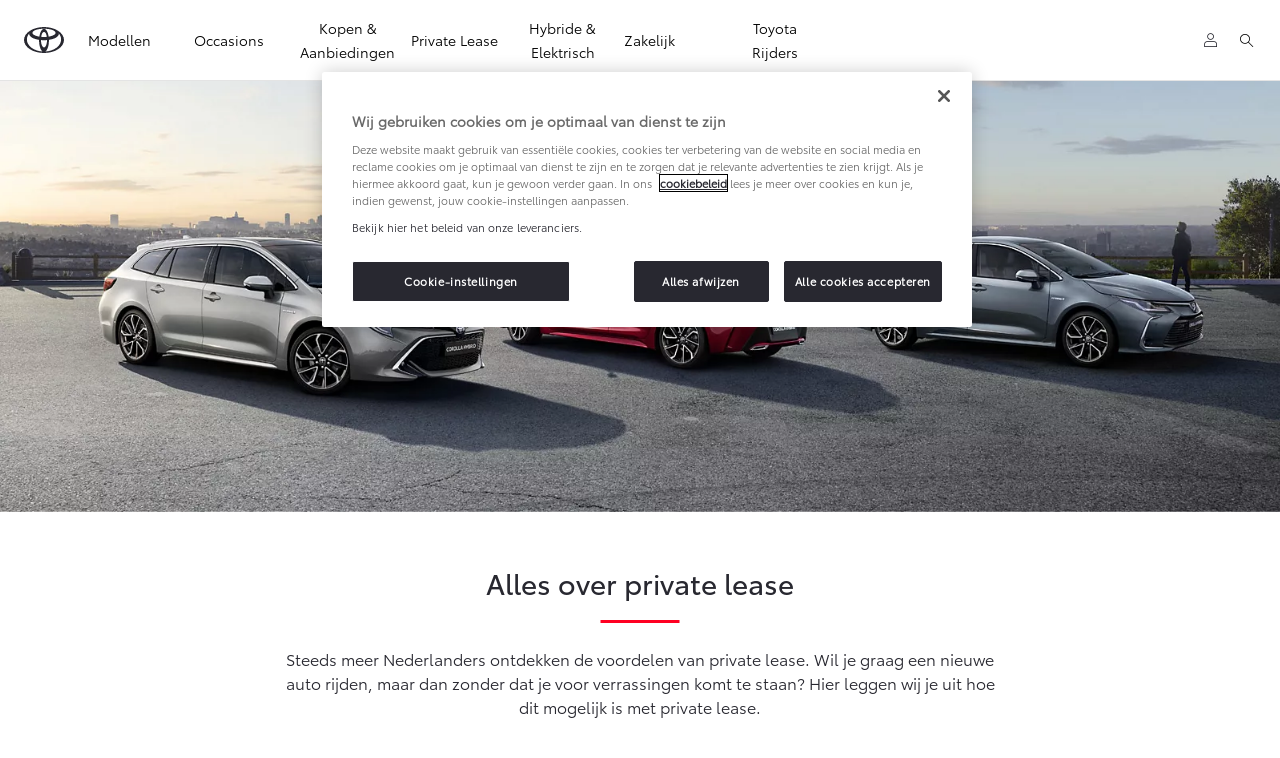

--- FILE ---
content_type: text/html;charset=utf-8
request_url: https://www.toyota.nl/private-lease/alles-over-private-lease
body_size: 29354
content:


<!DOCTYPE HTML>
<html lang="nl" dir="ltr" data-country="nl" class="dxp dxp-toyota">

<head>

    

    

    <meta charset="UTF-8"/>
    <meta name="template" content="category-landing"/>
    <meta name="viewport" content="width=device-width, initial-scale=1"/>
    
    <meta name="format-detection" content="telephone=no"/>
    <meta name="robots" content="max-image-preview:large"/>

    <script defer="defer" type="text/javascript" src="https://rum.hlx.page/.rum/@adobe/helix-rum-js@%5E2/dist/micro.js" data-routing="evn=prod,tier=publish,ams=NV Toyota Motor Europe" integrity="" crossorigin="anonymous" data-enhancer-version="" data-enhancer-hash=""></script>
<link rel="preconnect" href="https://scene7.toyota.eu/"/>

    
        
    
        <link rel="preconnect" href="https://cdn.cookielaw.org/"/>
        
            <script type="text/javascript" src="https://cdn.cookielaw.org/consent/a5d67b1f-a920-43e2-8aac-47c2b3c49116/OtAutoBlock.js">
            </script>
        
        <script src="https://cdn.cookielaw.org/scripttemplates/otSDKStub.js" type="text/javascript" charset="UTF-8" data-domain-script="a5d67b1f-a920-43e2-8aac-47c2b3c49116" data-document-language="true">
        </script>
        <script type="text/javascript">
            function OptanonWrapper() { }
        </script>
    

        
    <script>
        (function(h,o,u,n,d) {
            h=h[d]=h[d]||{q:[],onReady:function(c){h.q.push(c)}}
            d=o.createElement(u);d.async=1;d.src=n
            n=o.getElementsByTagName(u)[0];n.parentNode.insertBefore(d,n)
        })(window,document,'script','https://www.datadoghq-browser-agent.com/eu1/v5/datadog-rum.js','DD_RUM')
        window.DD_RUM.onReady(function() {
            window.DD_RUM.setGlobalContextProperty('templateName','category-landing');
            window.DD_RUM.setGlobalContextProperty('modelName','');
            window.DD_RUM.setGlobalContextProperty('sectionlv1','private-lease');
            window.DD_RUM.setGlobalContextProperty('category','products');
            window.DD_RUM.setGlobalContextProperty('subCategory','category-landing');
            let botPattern = "(googlebot\/|bot|Googlebot-Mobile|Googlebot-Image|Google favicon|Mediapartners-Google|bingbot|slurp|java|wget|curl|Commons-HttpClient|Python-urllib|libwww|httpunit|nutch|phpcrawl|msnbot|jyxobot|FAST-WebCrawler|FAST Enterprise Crawler|biglotron|teoma|convera|seekbot|gigablast|exabot|ngbot|ia_archiver|GingerCrawler|webmon |httrack|webcrawler|grub.org|UsineNouvelleCrawler|antibot|netresearchserver|speedy|fluffy|bibnum.bnf|findlink|msrbot|panscient|yacybot|AISearchBot|IOI|ips-agent|tagoobot|MJ12bot|dotbot|woriobot|yanga|buzzbot|mlbot|yandexbot|purebot|Linguee Bot|Voyager|CyberPatrol|voilabot|baiduspider|citeseerxbot|spbot|twengabot|postrank|turnitinbot|scribdbot|page2rss|sitebot|linkdex|Adidxbot|blekkobot|ezooms|dotbot|Mail.RU_Bot|discobot|heritrix|findthatfile|europarchive.org|NerdByNature.Bot|sistrix crawler|ahrefsbot|Aboundex|domaincrawler|wbsearchbot|summify|ccbot|edisterbot|seznambot|ec2linkfinder|gslfbot|aihitbot|intelium_bot|facebookexternalhit|yeti|RetrevoPageAnalyzer|lb-spider|sogou|lssbot|careerbot|wotbox|wocbot|ichiro|DuckDuckBot|lssrocketcrawler|drupact|webcompanycrawler|acoonbot|openindexspider|gnam gnam spider|web-archive-net.com.bot|backlinkcrawler|coccoc|integromedb|content crawler spider|toplistbot|seokicks-robot|it2media-domain-crawler|ip-web-crawler.com|siteexplorer.info|elisabot|proximic|changedetection|blexbot|arabot|WeSEE:Search|niki-bot|CrystalSemanticsBot|rogerbot|360Spider|psbot|InterfaxScanBot|Lipperhey SEO Service|CC Metadata Scaper|g00g1e.net|GrapeshotCrawler|urlappendbot|brainobot|fr-crawler|binlar|SimpleCrawler|Livelapbot|Twitterbot|cXensebot|smtbot|bnf.fr_bot|A6-Indexer|ADmantX|Facebot|Twitterbot|OrangeBot|memorybot|AdvBot|MegaIndex|SemanticScholarBot|ltx71|nerdybot|xovibot|BUbiNG|Qwantify|archive.org_bot|Applebot|TweetmemeBot|crawler4j|findxbot|SemrushBot|yoozBot|lipperhey|y!j-asr|Domain Re-Animator Bot|AddThis|RyteBot|HeadlessChrome|PetalBot|Bytespider)";
            let regex = new RegExp(botPattern, 'i');
            let conditionalSampleRate = regex.test(navigator.userAgent) ? 0 : 100;
            window.DD_RUM.init({
                clientToken: 'pubf52a2502424031a43c54fa2f31969cb9',
                applicationId: '19623f06-e235-4c10-a0b6-817929eaceac',
                site: 'datadoghq.eu',
                service: 'toyota-netherlands-(prod)',
                env: 'prod',
                version: '0.162.4-RELEASE',
                sessionSampleRate: conditionalSampleRate,
                sessionReplaySampleRate: 20,
                trackUserInteractions: true,
                trackResources: true,
                trackLongTasks: true,
                defaultPrivacyLevel: 'mask-user-input',
            });

            window.DD_RUM.startSessionReplayRecording();
        })
    </script>


        

    
    <script>
        //Adobe Launch Embed Code
        (function (w, d, s) {
            var j = d.createElement(s);
            j.src = '//assets.adobedtm.com/57e62086a19e/7ac6a41c0df3/launch-627342fb0250.min.js';
            var headElement = d.head || (d.currentScript && d.currentScript.parentElement);
            //if async is allowed
            j.async = true;
            if(headElement){
                headElement.append(j);
            }else{
                var f = d.getElementsByTagName(s)[0];
                f.parentNode.insertBefore(j, f);
            }
        })(window, document, 'script');
    </script>

    
    <!--Requires to be empty-->

    

    <title>Alles over Toyota private lease | Toyota.nl</title>

    <meta property="og:url" content="https://www.toyota.nl/private-lease/alles-over-private-lease"/>
    <meta property="og:title" content="Alles over Toyota private lease | Toyota.nl"/>

    
    
        <meta property="og:description" content="Wil je graag een nieuwe auto rijden, maar zonder dat je voor verrassingen komt te staan? Hier leggen wij je uit hoe dit mogelijk is met Toyota private lease."/>
    
    
    
    <meta property="og:site_name" content="Toyota NL"/>
    <meta name="description" content="Wil je graag een nieuwe auto rijden, maar zonder dat je voor verrassingen komt te staan? Hier leggen wij je uit hoe dit mogelijk is met Toyota private lease."/>

    
        <link rel="alternate" hreflang="nl-NL" href="https://www.toyota.nl/private-lease/alles-over-private-lease"/>
    

    

    
        <link rel="canonical" href="https://www.toyota.nl/private-lease/alles-over-private-lease"/>
    

    
    <meta property="og:type" content="website"/>
    <meta property="og:locale" content="nl_NL"/>
    <meta name="twitter:card" content="summary_large_image"/>
    <meta name="twitter:site" content="@toyotanl"/>
    <meta name="twitter:title" content="Alles over Toyota private lease | Toyota.nl"/>
    <meta name="twitter:description" content="Wil je graag een nieuwe auto rijden, maar zonder dat je voor verrassingen komt te staan? Hier leggen wij je uit hoe dit mogelijk is met Toyota private lease."/>

    
        <meta name="twitter:image" content="https://scene7.toyota.eu/is/image/toyotaeurope/Toyota-corolla-sedan-exterieur-range?wid=800&amp;hei=800&amp;fit=hfit,1"/>
        <meta property="og:image" content="https://scene7.toyota.eu/is/image/toyotaeurope/Toyota-corolla-sedan-exterieur-range?wid=1920&amp;hei=1080&amp;fit=hfit,1"/>
        <meta property="og:image:width" content="1920"/>
        <meta property="og:image:height" content="1080"/>
        <meta property="og:image:type" content="image/jpeg"/>
    

    

    
    
    
        <script type="application/ld+json">{
  "@context": "http://schema.org",
  "@type": "Organization",
  "name": "Toyota Nederland",
  "url": "https://www.toyota.nl",
  "logo": "https://www.toyota.nl/content/dam/logos/large-logo-toyota.jpeg",
  "sameAs": [
    "facebook.com/ToyotaNederland",
    "https://www.instagram.com/toyotanederland/",
    "https://www.youtube.com/user/toyotanederland",
    "https://www.linkedin.com/showcase/toyota_nederland"
  ],
  "contactPoint": {
    "@type": "ContactPoint",
    "email": "info@toyota.nl",
    "telephone": "+3108000369",
    "contactType": "customer support",
    "areaServed": "nl"
  }
}</script>
    


    

        <script type="application/ld+json">
            {
  "@context": "http://schema.org",
  "@type": "Article",
  "headline": "Alles over private lease",
  "datePublished": "Thu Mar 16 15:45:48 UTC 2023",
  "author": "Toyota Nederland",
  "publisher": {
    "@type": "Organization",
    "logo": "https://www.toyota.nl/content/dam/logos/large-logo-toyota.jpeg",
    "name": "Toyota Nederland"
  },
  "dateModified": "Thu Mar 16 15:45:48 UTC 2023",
  "image": "https://scene7.toyota.eu/is/image/toyotaeurope/Toyota-corolla-sedan-exterieur-range"
}
        </script>

        

        <script type="application/ld+json">
            {
                "@context": "http://schema.org",
                "@type": "BreadcrumbList",
                "itemListElement": [{"@type":"ListItem","position":1,"name":"Toyota private lease financiering | toyota.nl","item":"https://www.toyota.nl/private-lease"},{"@type":"ListItem","position":2,"name":"Alles over toyota private lease | toyota.nl","item":"https://www.toyota.nl/private-lease/alles-over-private-lease"}]
            }
        </script>
    


    


    
     
          
     


    
    



    

    


    
    
    
        
        
        
            <link rel="stylesheet" type="text/css" href="/etc.clientlibs/dnb/clientlibs/clientlib-toyota.min.0ec769605de916658a3a8010b305823e.css"/>
        
    
        
        
        
    
        
        
        
            <link rel="stylesheet" type="text/css" href="/etc.clientlibs/dxp/clientlibs/clientlib-toyota.min.f241bf75c544c18c5e2cddcb3b3336ce.css"/>
        
    
        
        
        
            <link rel="stylesheet" type="text/css" href="/etc.clientlibs/qt/clientlibs/clientlib-toyota.min.968d52237156ad3d46cce9e7fd450425.css"/>
        
    
        
        
        
            <link rel="stylesheet" type="text/css" href="/etc.clientlibs/retailers/clientlibs/clientlib-toyota.min.e2d2c0e306f08a64cf31bd27409008b4.css"/>
        
    
    <!-- DXP-11832 temp return to old functionality - permanent fix to be added-->
    
    
<script src="/etc.clientlibs/clientlibs/granite/jquery.min.3e24d4d067ac58228b5004abb50344ef.js"></script>
<script src="/etc.clientlibs/clientlibs/granite/utils.min.899004cc02c33efc1f6694b1aee587fd.js"></script>



    <script data-ot-ignore src="/var/dxp/scripts/requirees.js?version=1025"></script>

    

    
    <link rel="apple-touch-icon" sizes="180x180" href="/etc.clientlibs/dxp-frontend-core/clientlibs/clientlib-toyota/resources/images/favicons/apple-touch-icon.png"/>
    <link rel="icon" type="image/png" sizes="32x32" href="/etc.clientlibs/dxp-frontend-core/clientlibs/clientlib-toyota/resources/images/favicons/favicon-32x32.png"/>
    <link rel="icon" type="image/png" sizes="16x16" href="/etc.clientlibs/dxp-frontend-core/clientlibs/clientlib-toyota/resources/images/favicons/favicon-16x16.png"/>
    <link rel="mask-icon" href="/etc.clientlibs/dxp-frontend-core/clientlibs/clientlib-toyota/resources/images/favicons/safari-pinned-tab.svg" color="#5bbad5"/>
    <meta name="msapplication-TileColor" content="#da532c"/>
    <meta name="theme-color" content="#ffffff"/>

    

    
        
    

    

    
        <script>
            if (!window.dxp) { window.dxp = {}; }
            if (!window.dxp.settings) { window.dxp.settings = {}; }
            window.dxp = {"settings":{"mapsUseMapboxSBS":"true","ssoRecaptchaKey":"6LcIX-MfAAAAAE522Esji4SIFAM1l_mKlReE5l1t","osbHCaptchaKey":"e1907470-bb1a-4c18-8e50-20964bb02170","c2GatewayBaseUrl":"https://c1-apigateway-p1-uc.toyota-europe.com","t1ClientEncapsulatedStylesUrl":"https://cp-common.toyota-europe.com/cp-client/styles/T1-style-extended-encapsulated.css","financeEnable":"true","ssoBaseUrl":"https://cp-toyota.toyota-europe.com/cp-toyota-sso","cpServices":"https://cp-services.toyota-europe.com","CCISServer":"//images.toyota-europe.com","mapboxToken":"pk.eyJ1IjoidG95b3RhbW90b3JldXJvcGUtd2ViIiwiYSI6ImNrMnlwZXhxYzA5bzQzY29tZW1mM3k2c2MifQ.OFeUyBuJr_jRjNiTB-F3DA","t1LegacyCssPath":"/cp-client/styles/T1-style-extended-encapsulated.css","cpCartItems":"/api/users/{uuid}/cart","otWhitelisted":"clientlibs/|/libs/dam/|/dxp-webcarconfig.toyota-europe.com/js/|/cp-toyota-sso/|/var/dxp/scripts/libs/react","ssoUseMicroService":"true","portalBaseUrl":"https://cp-toyota.toyota-europe.com","aceMigrationCpB2cAggrPrevHost":"cpb2csp.toyota-europe.com","losHost":"https://weblos.toyota-europe.com/","aemSchemaBaseUrl":"https://cp-common.toyota-europe.com","enableP":"true","CCISHost":"//images.toyota-europe.com/nl","tokensPromo":"00000000-0000-0000-0000-000000000000","c1SupraBaseUrl":"","osbB2cAggrHost":"https://osb-b2c-aggregator.toyota-europe.com","customerPortal":"/customer/portal","orBaseUrl":"https://d3uadybk7v8gu7.cloudfront.net","osbBaseUrl":"https://d1ljsy1hgbcg4x.cloudfront.net/b2c-ui","cpVehicleItems":"/vehicle/user/{uuid}/vehicles?services=uio&legacy=true","otpEnabled":"true","reCaptchaKey":"6Lc6qhkUAAAAAHExr0xcV2GEUxOjJ2fhyCrya4ZX-Mh5pzyPa4xHTv","t1LegacyFrontendBaseUrl":"https://cp-common.toyota-europe.com","hideQuickSpecs":"false","aceMigrationOsbB2cAggrHost":"https://osb-b2c-aggregator.toyota-europe.com","disableRecaptcha":"false","lastModified":"2025-12-05T08:47:36.035Z","cpB2cAggrHost":"cpb2cs.toyota-europe.com","ssoEnableSocialLogin":"true","ssoServiceUrl":"https://ssoms.toyota-europe.com","dDotDnaApi":"https://kong-proxy-aws.toyota-europe.com/dxp/forms/ddotdna","cpShoppingCartUrl":"/tme#/my-toyota/eStore/cart","enableOsbLink":"true","enablePubhubForOwnerManuals":"true","downloadPdfBrochure":"/bin/api/dxp/pdf?tyCode=:configCode&country=:country&language=:language","commonPortalBaseUrl":"https://cp-common.toyota-europe.com","hideFinanceTooltip":"true","cpUseMenuBuilderNav":"true","osbReCaptchaKey":"6LfzhjwUAAAAAMOHd0UU-ZNd45ssbeb9tRyxRu9e","ssoHCaptchaKey":"8cc6c238-eb36-49ae-9b10-f23446521f52","cpOrBaseUrl":"https://d3uadybk7v8gu7.cloudfront.net/customerportal/","ssoRecaptchaKeyInvisible":"6Lcf9hYlAAAAABCh8FWEjoo27nsquoGFC-zI05Kr","cpIsNewDashBoardEnabled":"true","cpUseDashboardSavedCars":"true","defaultFinanceOption":"cash","osbTridionBaseUrl":"https://dcoaaeoxsqbgx.cloudfront.net","useDealerfinderV2":"true","cpAppIDApple":"1020262732","c1ImagesHost":"//img-optimize.toyota-europe.com/","otpHost":"https://cp-otp.toyota-europe.com","cpCommonUrl":"https://cp-common.toyota-europe.com","aceMigrationCpB2cAggrHost":"cpb2cs.toyota-europe.com","c1GatewayBaseUrl":"https://c1-apigateway-p1.toyota-europe.com","ssoAutoRedirectCustomerPortalExceptions":"/online-service-booking;/recall;/online-service-appointment","captchaType":"hcaptcha","logTracking":"true","cpBaseUrl":"https://d21f9zpntjvs3z.cloudfront.net","crossOriginScripttagExclusions":"toyota-europe.com|cloudfront.net|toyota-fs.com|toyota.finance.makolab.com","osbB2bAggrHost":"https://osb-b2b-aggregator.toyota-europe.com","dealerfinderDefaultHash":"#/publish/my_toyota_my_dealers/hide-header=false/read-only-selected-services=true/hide-services=false/select-first-dealer=true/mobile-map-last=false/disable-search-types=false/soft-filtering-disable-dealer=false/searchtype=location/dealercount=120/initial-dealer-tiles-count=8/show-not-matching-services=false/isdynamicmap=true/isdealerrating=false/is-prefill-preferred-dealer=true/tiles-layout=xl/search-layout=inline/primary-button-action=none/secondary-button-action=none/distance-unit=km/show-results-on-page-load=false/randomize-all=false/direction-url=https%253A%252F%252Fwww.google.%257Bcountry%257D%252Fmaps%252Fdir%252F%257BfromLat%257D%252C%257BfromLon%257D%252F%257BtoLat%257D%252C%257BtoLon%257D/mapbox-search-types=region%252Cpostcode%252Cplace%252Clocality%252Cneighborhood/mapbox-bbox-disabled=false","enableCarDbTokens":"true","ssoRedesignBaseUrl":"https://cp-common.toyota-europe.com/cp-ui-sso","aceMigrationOsbB2bAggrHost":"https://osb-b2b-aggregator.toyota-europe.com","orFiltersResultPage":"/new-cars","showPrice":"true","recallCheckerUrl":"/forms/recall","cpAppIDAndroid":"com.touaregs.toyota","aceKongBaseUrl":"https://kong-proxy-intranet.toyota-europe.com/","useI18nFallback":"false","brand":"toyota","cardbImageHost":"//t1-carassets.toyota-europe.com/","checkoutFinanceEsalesHost":"https://amd.esales.toyota-fs.com","environment":"production","isFragment":"false","isProduction":"true","loadSaveHost":"//ccsave.toyota-europe.com/config","loadSaveServer":"//ccsave.toyota-europe.com/","carconfigUrlWebsite":"","country":"nl","fullCountry":"the-netherlands","currencyCode":"EUR","dealer":{"mapBoxToken":"pk.eyJ1IjoidG95b3RhbW90b3JldXJvcGUtd2ViIiwiYSI6ImNrNmtpY2R1YTA0YW8zb2xzMzNkaDNxaTMifQ.LHbDy1LeUYXAgS7FJG-VOQ","dealerApi":"https://kong-proxy-intranet.toyota-europe.com/dxp/dealers/api/","alternativeCountry":"","enableApproximate":false,"distanceUnit":"km","extraCountries":"","hideDealerNumbers":false,"hideServicesDealerfinder":false,"limitSearchDistance":"","searchResultCount":7,"showCountryPolygons":true,"showMyLocationPin":false,"findDealerLabel":"Vind een dealer","searchPlaceholderLabel":"Zoeken","searchByLocationLabel":"Zoeken op locatie","searchByDealerName":"Zoeken op dealernaam","useMyCurrentLocationLabel":"Mijn huidige locatie gebruiken","filterLabel":"Filter","updateLabel":"Update","retailerInformationLabel":"Dealer informatie","servicesAndOpeningHoursLabel":" Diensten en openingstijden","getDirectionsLabel":"Route","saveToMyToyotaLabel":" Opslaan in MijnToyota","selectDealerLabel":"Dealer selecteren","showMoreLabel":"Bekijk meer","moreInformationLabel":"Meer informatie","lessInformationLabel":"Minder informatie ","retailerDoesNotAcceptOnlineBookingLabel":"Dealer accepteert geen online boeking","telLabel":"Telefoon","faxLabel":"Fax","whatsappLabel":"WhatsApp","noLocationsFoundMessage":"Geen locaties gevonden","noDealerFoundMessage":"Geen dealers gevonden","searchKeywordTooShortMessage":"Zoekwoord te kort"},"flexibility":{"currencyMultiplier":0.0,"swopPrices":false,"dualCurrencyEnable":false},"ecoLabelpopup":{},"legalbanner":{"title":"Disclaimer en rekenvoorbeeld","image":{"mobile":{"imagePath":"","altText":""},"desktop":{"imagePath":"","altText":""}}},"T1ImagesServer":"https://img-optimize.toyota-europe.com/","kongBaseUrl":"https://kong-proxy-intranet.toyota-europe.com/"},"config":{},"labels":{"disclaimerNedc":"NEDC disclaimer","uscNonApproved":"Non-approved","readLess":"Lees minder","ariaSliderMaxValue":"max value: {value}","uscManufacturerWarrantyValidUntil":"Valid until: {value}","uscManufacturerWarrantyKmLimit":"KM Limit: {value}","disclaimerWLTP":"De hier getoonde CO2- en brandstofverbruikscijfers zijn op basis van de nieuwe WLTP test methodiek.","uscPrivatelySold":"Privately sold","multipleEngineOptions":"Meerdere motorvarianten","ariaSliderMaxValueTitleLabel":"Slider {value} maximum","edit":"aanpassen","uscApproved":"Approved","dualCurrencyDisclaimer":"Dual currency rate: {value}","viewAll":"Bekijk alles","hybrid":"Hybride","petrol":"Benzine","genericOrErrorTitle":"Helaas, er is iets verkeerd gedaan waardoor we uw verzoek niet konden verwerken.","forms.searchNoResults":"Geen zoekresultaten","validFromUntilDate":"Geldig tot en met","ariaSliderMinValueTitleLabel":"Slider {value} minimum","validFromDate":"Geldig vanaf","lastModified":"2025-12-09T07:42:18.212Z","uscManufacturerWarrantyNone":"None","disclaimerNEDC":"NEDC disclaimer","hybridAvailable":"Ook als Hybride","diesel":"Diesel","submit":"Invoeren","ariaToggleEtaTooltip":"Toggle ETA Tooltip","uscManufacturerWarrantyExpired":"Expired","genericOrErrorSubtitle":"We proberen dit probleem zo snel mogelijk te verhelpen. Ververs de pagina of probeert u het later opnieuw.","readMore":"Lees meer","disclaimerCorrelatedNedc":"CorrelatedNEDC disclaimer","ariaSliderMinValue":"min value: {value}","close":"Sluiten","uscManufacturerWarrantyUnspecified":"Unspecified","Enter Dealer":"","fuelCell":"Waterstof-elektrisch","uscCashPriceFormat":"%s","more":"meer","electric":"Batterij-Elektrisch","selectOff":"uit","uscSpecLabelYes":"Yes","uscExclVatCashPriceFormat":"%s excl.&nbsp;BTW","uscSpecLabelNo":"No","disclaimerCorrelatedNEDC":"CorrelatedNEDC disclaimer","plugin":"Plug-in Hybride","printPrintedOn":"Printed on","disclaimerWltp":"De hier getoonde CO2- en brandstofverbruikscijfers zijn op basis van de nieuwe WLTP test methodiek.","selectOn":"aan","dimensions":"Dimensions"}};
            window.dxp.settings.culture = {"name":"nl-NL","englishName":"Dutch","nativeName":"Nederlands","language":"nl","numberFormat":{"percent":{".":",",",":"."},"currency":{"pattern":["$ -n,-","$ n,-"],"symbol":"€","iso":"EUR",".":",",",":".","decimals":0},".":",",",":"."},"calendars":{"standard":{"/":"-","firstDay":1,"days":{"names":["zondag","maandag","dinsdag","woensdag","donderdag","vrijdag","zaterdag"],"namesAbbr":["zo","ma","di","wo","do","vr","za"],"namesShort":["zo","ma","di","wo","do","vr","za"]},"months":{"names":["januari","februari","maart","april","mei","juni","juli","augustus","september","oktober","november","december",""],"namesAbbr":["jan","feb","mrt","apr","mei","jun","jul","aug","sep","okt","nov","dec",""]},"AM":null,"PM":null,"patterns":{"d":"d-M-yyyy","D":"dddd d MMMM yyyy","t":"H:mm","T":"H:mm:ss","f":"dddd d MMMM yyyy H:mm","F":"dddd d MMMM yyyy H:mm:ss","M":"dd MMMM","Y":"MMMM yyyy"}}}};
            window.dxp.settings.language = "nl";
            window.dxp.settings.country = "nl";
            window.dxp.settings.brand = "toyota";
            window.dxp.settings.forms = {};

            if (!window.T1) { window.T1 = {}; }
            window.T1.settings = window.dxp.settings;
            window.T1.labels = window.dxp.labels;
            if ("true" !== "true") {
                window.L1 = window.T1;
            }
        </script>
    

    

    
        <script data-ot-ignore type="text/javascript" crossorigin="anonymous" src="/etc.clientlibs/dxp/clientlibs/clientlib-dependencies.min.0e4c27ef9f1c1ab29828dd4ef81c8b1b.js"></script>
    

    
        <style>
            null
        </style>
    

    

    

    
        
  

<style>
    microfrontend-error {
        display: flex;
    }
</style>

<style id="microfrontend-error-style">
    .error-banner {
        border: 1px solid #f5d0d0;
        background: linear-gradient(to right, #fff5f5, #fff7f7);
        border-radius: 8px;
        padding: 20px 20px 3px;
        margin: 20px 0;
        width: 100%;
        max-width: 100%;
        overflow: hidden;
        box-shadow: 0 2px 4px rgba(0, 0, 0, 0.05);
        text-align: left;
    }

    .error-banner button {
        all: unset;
    }

    .error-header {
        display: flex;
        align-items: flex-start;
        justify-content: space-between;
        gap: 12px;
        margin-bottom: 12px;
    }

    .error-icon-container {
        display: flex;
        flex-grow: 1;
        justify-content: center;
        align-items: center;
        gap: 12px;
    }

    .error-icon {
        color: #e53e3e;
        margin-top: 2px;
        flex-shrink: 0;
    }

    .error-title {
        flex-grow: 1;
        color: #c53030;
        font-weight: 600;
        font-size: 22px;
        margin: 0;
        line-height: 1.2;
    }

    .technical-title {
        display: block;
        color: #c53030;
        font-size: 14px;
        font-family: monospace;
        margin: 6px 0 8px 0;
        padding: 4px 8px;
        padding-left: 32px;
    }

    .error-subtitle {
        color: #c53030;
        font-size: 14px;
        font-weight: 500;
        margin: 8px 0 4px 0;
    }

    .error-description {
        color: #c53030;
        font-size: 14px;
        line-height: 1.5;
        margin: 12px 0;
        padding-left: 32px;
    }

    .error-metadata {
        margin-top: 8px;
        padding-left: 32px;
    }

    .metadata-title {
        font-size: 12px;
        text-transform: uppercase;
        letter-spacing: 0.05em;
        color: #c53030;
        font-weight: 500;
        margin-bottom: 8px;
    }

    .metadata-content {
        background-color: rgba(254, 215, 215, 0.8);
        padding: 12px;
        border-radius: 6px;
        font-family: monospace;
        font-size: 12px;
        overflow-x: auto;
        border: 1px solid rgba(254, 178, 178, 0.8);
    }

    .metadata-item {
        display: flex;
        margin-bottom: 6px;
    }

    .metadata-item:last-child {
        margin-bottom: 0;
    }

    .metadata-key {
        font-weight: 600;
        min-width: 120px;
        color: #c53030;
    }

    .metadata-value {
        color: #742a2a;
    }

    .stacktrace-content {
        white-space: pre;
        color: #742a2a;
    }

    .backoffice-caption {
        margin-top: 3px;
        font-size: 12px;
        color: #718096;
        font-style: italic;
        padding-top: 8px;
        display: flex;
        align-items: center;
        justify-content: center;
    }

    .error-banner .toggle-details {
        font-style: italic;
        font-size: 12px;
        color: #742a2a;
        text-decoration: underline;
        cursor: pointer;
    }

    .backoffice-badge {
        padding: 2px 8px;
        border-radius: 9999px;
        font-size: 10px;
        text-transform: uppercase;
        letter-spacing: 0.1em;
        font-weight: 500;
    }

    .collapsible {
        transition: max-height 500ms ease-in-out;
        max-height: 0px;
        overflow: hidden;
    }

    .collapsible.open {
        max-height: fit-content;
    }
</style>
<script>

    const sheet = new CSSStyleSheet();
    const styleScript = document.querySelector("#microfrontend-error-style");
    sheet.replaceSync(styleScript.innerHTML);
    styleScript.remove();

    class MicrofrontendError extends HTMLElement {
        static get observedAttributes() {
            return ['title', 'description', 'technical-title', 'metadata', 'default-open'];
        }

        constructor() {
            super();
            const shadowRoot = this.attachShadow({ mode: 'open' });
            shadowRoot.adoptedStyleSheets.push(sheet);
        }

        connectedCallback() {
            this.getAttribute('default-open') === 'true' ? this.open = true : this.open = false;
            this.render();
        }

        attributeChangedCallback(name, oldValue, newValue) {
            this.render();
        }

        getMetadataHtml() {
            try {
                const metadata = JSON.parse(this.getAttribute('metadata') ?? '{}');

                if (Object.keys(metadata).length === 0) {
                    return '';
                }

                return Object.entries(metadata).map(([key, value], index) => {
                    const isNotLast = index !== Object.entries(metadata).length - 1;

                    return `<div class="metadata-item" style="margin-bottom: ${isNotLast ? '6px' : '0px'}">
                        <span class="metadata-key">${key}:</span>
                        <span class="metadata-value">${value}</span>
                    </div>`;
                }).join("");
            } catch (e) {
                console.debug("Unable to parse metadata", e);
                return '';
            }
        }

        getDescriptionHtml() {
            const description = this.getAttribute('description');

            return description ? "<div class=\"error-description\">" + description.replaceAll('\\n', "<br>") + "</div>" : "";
        }

        getTechnicalTitleHtml() {
            const technicalTitle = this.getAttribute('technical-title');

            if (!technicalTitle) {
                return '';
            }

            return `<div class="technical-title">Error: ` + technicalTitle + `</div>`;
        }

        render() {
            const title = this.getAttribute('title') || "Undefined title";
            const metadata = this.getMetadataHtml();
            const stacktrace = this.getAttribute("stacktrace");

            this.shadowRoot.innerHTML = `
                <div class="error-banner">
                    <div class="error-header">
                        <div class="error-icon-container">
                            <svg class="error-icon" xmlns="http://www.w3.org/2000/svg" width="24" height="24" viewBox="0 0 24 24" fill="none" stroke="currentColor" stroke-width="2" stroke-linecap="round" stroke-linejoin="round"><circle cx="12" cy="12" r="10"/><line x1="12" x2="12" y1="8" y2="12"/><line x1="12" x2="12.01" y1="16" y2="16"/></svg>
                            <h4 class="error-title">${title}</h4>
                            <button class="toggle-details">Toggle details</button>
                        </div>
                    </div>
                    <div class="collapsible ${this.open ? ' open' : ''}">`
                        + this.getTechnicalTitleHtml()
                        + this.getDescriptionHtml()
                         + (metadata ? `<div class="error-metadata">
                             <div class="metadata-title">Error Metadata</div>
                             <div class="metadata-content">` + metadata + "</div>"+
                        "</div>" : "")
                        + (stacktrace ? `<div class="error-metadata">
                              <div class="metadata-title">Stack Trace</div>
                              <div class="metadata-content stacktrace-content">`
                                + stacktrace.replaceAll('\\n', "<br>")
                              +`\n&lt;hidden stacktrace&gt;</div>
                            </div>` : '')
                    + `</div>
                    <div class="backoffice-caption">
                    <span class="backoffice-badge">this will only be showed in author mode, end user won't see this error</span>
                </div>
            </div>`;


            this.shadowRoot.querySelector("button.toggle-details").addEventListener("click", this.toggle.bind(this));
        }

        toggle() {
            this.open = !this.open;
            const collapsible = this.shadowRoot.querySelector(".collapsible");

            if (this.open) {
                if (!collapsible.className.includes("open")) {
                    collapsible.className += " open";
                }
            } else {
                collapsible.className = collapsible.className.split(/\s+/).filter(cls => cls !== 'open').join(" ");
            }
        }
    }

    customElements.define('microfrontend-error', MicrofrontendError);

</script>


  
  

    

</head>

<body class="category-landing page basicpage">
    



<div class="cmp-btn btn-primary skip-to-main-content">
  
  

    
    
        
            <a data-gt-label="Skip naar hoofdcontent" class="btn-text skip-to-main-content-link  " href="#Skip-naar-hoofdcontent" target="_self" data-gt-componentname="button" data-gt-componentgroup="content" data-gt-name="ctaevent" aria-label="">
                <span class="btn-text l-cta-text">Skip naar hoofdcontent
                    
                </span>
                
                
                
    

                
    <span class="sr-only"> (Klik enter)</span>

            </a>
        
        
    
    
    

    

</div>

    
    

    

        
    
        <!-- Tagging data layer object -->
        <script>
            window.tngaDataLayer = {};
            window.tngaDataLayer.page = {"sectionlv1":"private-lease","sectionlv2":"alles-over-private-lease","sectionlv3":"","language":"nl","category":"products","subCategory":"category-landing"};
            window.tngaDataLayer.page.versions = {"aem-release": "0.162.4-RELEASE"};
            window.tngaDataLayer.product = [{}];
            window.tngaDataLayer.dsmMetadata = {};
            var userProfile = localStorage["com.toyota.tme.user.customerProfile"];
            window.tngaDataLayer.userinfo = {"status": "loggedoff"};
            if(userProfile){
                window.tngaDataLayer.userinfo = {
                    "status": "loggedin",
                    "userId": (JSON.parse(userProfile) || {}).uuid
                };
            }
        </script>
    

        
    
    <!-- Google Tag Manager -->
    <script>(function (w, d, s, l, i) {
            w[l] = w[l] || [];
            w[l].push({
                'gtm.start':
                    new Date().getTime(), event: 'gtm.js'
            });
            var f = d.getElementsByTagName(s)[0],
                j = d.createElement(s), dl = l != 'dataLayer' ? '&l=' + l : '';
            j.async = true;
            j.src =
                'https://www.googletagmanager.com/gtm.js?id=' + i + dl;
            f.parentNode.insertBefore(j, f);
        })(window, document, 'script', 'dataLayer', 'GTM-M888SFJ');</script>
    <!-- End Google Tag Manager -->
    

    


    
    
        


    <header class="header dxp-header position-fixed bg-white w-100">
        

    

    


        
            
            
            


    


<nav role="navigation" id="cmp-top-navigation" aria-label="Primaire navigatie" class="primary-navigation container-fluid d-flex justify-content-xl-between align-items-center w-100 " data-gt-name="navevent" data-gt-componentGroup="header" data-gt-componentName="primary-navigation">
    <div class="primary-navigation__left-hand align-items-center d-flex px-0">
        <div class="brand-logo-wrapper align-items-center d-flex mr-4 hide-when-mobile-menu-opened">
            <a href="https://www.toyota.nl" aria-label="Ga naar homepagina" class="brand-logo" data-gt-action="click-logo" data-gt-label="https://www.toyota.nl">
            </a>
        </div>
        <div class="primary-navigation__mobile-header d-none justify-content-between search position-fixed w-100 bg-white">
            <div class="selected-menu js-selected-mobile-menu d-xl-none align-items-center">
                <button class="primary-navigation__mobile-header__back-menu js-selected-menu-back-btn" data-gt-action="click-back" data-gt-label="level2">
                        <i aria-hidden="true" class="dxp-icon icon-Chevron_Left-small"></i>
                        <span class="sr-only">Click to return to previous menu</span>
                </button>
                <span class="js-selected-item"></span>
            </div>
            <div class="primary-navigation__mobile-header__search-wrapper">
                

<div class="cmp-searchicon cmp-searchicon-v2">
    <button type="button" class="cmp-searchicon-search cmp-btn l-listItem-text d-flex align-items-center" aria-label="Zoeken" aria-controls="searchOverlayId" aria-haspopup="dialog" aria-expanded="false">
        <i aria-hidden="true" class="m-0 dxp-icon icon-Search-small"></i>
    </button>
    <div class="d-none cmp-searchicon-overlay position-fixed" data-test-id="searchOverLayer" aria-label="Typ hier je zoekopdracht" role="dialog" aria-modal="true" aria-hidden="true">
        
    

    <div>
        <div class="cmp-searchicon-container cmp-searchicon-container-v2 d-flex col-12 " data-is-rtl="false">
            <div class="row brand-logo mx-4 d-none d-lg-block mt-4"></div>
            <div class="col-6 d-none d-lg-inline-block"></div>
            <div class="row flex-grow-1 d-flex flex-column">
                <div class="d-flex">
                    <div class="search-box-container">
                        <div class="search-box" role="search">
                            
                            <button type="button" class="cmp-search-input-search-icon">
                                <i aria-hidden="true" class="dxp-icon icon-Search-small"></i>
                                <span class="sr-only">
                                    Click to search
                                </span>
                            </button>
                            <input id="search-input-primarynavigation_1147d1ea-fbde-481d-ab06-0e751acc3db2" class="cmp-search-input l-sub-micro-text" type="search" placeholder="Zoektekst invoeren" aria-label="Zoeken" role="searchbox"/>
                            <label class="sr-only" for="search-input-primarynavigation_1147d1ea-fbde-481d-ab06-0e751acc3db2">
                                Zoektekst invoeren
                            </label>

                            <button type="reset" class="cmp-control control-reset invisible">
                                <i aria-hidden="true" class="dxp-icon icon-Close-small"></i>
                                <span class="sr-only">
                                    Clear search phrase
                                </span>
                            </button>
                        </div>
                    </div>

                    <button class="search-button col-auto align-self-center align-items-center px-4">
                        
                        <span class="cmp-searchicon-cancel t-milli-text">
                          
                        </span>
                    </button>
                </div>
                

                <div class="search-results d-none mt-4" data-test-id="searchSuggestion" role="listbox" data-search-results-page="https://www.toyota.nl/search-results" data-root="/content/toyota/the-netherlands/nl/private-lease/alles-over-private-lease">
                </div>
            </div>
        </div>
    </div>

    </div>
</div>
            </div>
            <button class="js-toggle-mobile-menu js-close-mobile-menu primary-navigation__mobile-header__close-menu primary-navigation__icon--left" data-gt-action="close-menu" data-gt-label="$navigationLevel">
                <i aria-hidden class="dxp-icon icon-Close-small"></i>
                <span class="sr-only">Sluit menu</span>
            </button>

        </div>
        <div class="primary-navigation__first-level d-flex flex-column flex-grow-1 justify-content-between">
            <ul class="primary-navigation__first-level__links list-unstyled mb-0 p-0 d-none d-xl-flex ">
                <li class="primarynavigationitem primary-navigation__dxp-mega-menu">
                    


    


<button data-gt-action="click-navigation" data-gt-label="level1:Modellen" class="main-nav-link l-listItem-text d-flex justify-content-between align-items-center position-relative js-has-children" aria-label="Klik hier om het item uit te klappen over" aria-haspopup aria-controls="1d021bc4-c291-4efd-9bae-380f870279f1" aria-expanded="false">
    <span>Modellen</span>
    <i aria-hidden class="dxp-icon d-xl-none icon-chevron-mobile icon-Chevron_Right-small">
    </i>
</button>

<div id="1d021bc4-c291-4efd-9bae-380f870279f1" aria-hidden="true" tabindex="-1" class="primary-navigation__second-level position-fixed d-xl-none w-100 bg-white">
    <div data-react-component="megaMenu" data-react-props="{&#34;megaMenuPath&#34;:&#34;/bin/api/dxp/megamenu.toyota.the-netherlands.nl.L2NvbnRlbnQvdG95b3RhL3RoZS1uZXRoZXJsYW5kcy9ubC9oZWFkZXItYW5kLWZvb3Rlci12Mg==.json&#34;,&#34;dictionary&#34;:{&#34;all&#34;:&#34;Alle modellen&#34;,&#34;megaMenuA11yRadioGroupCarTypesLabel&#34;:&#34;megaMenuA11yRadioGroupCarTypesLabel&#34;,&#34;buyOnline&#34;:&#34;Online kopen&#34;,&#34;availableToBuyOnline&#34;:&#34;Available to buy online&#34;,&#34;totalPrice&#34;:&#34;Prijs totaal&#34;,&#34;navigationA11ySelectFilter&#34;:&#34;Selecteer filter&#34;,&#34;opensInNewWindow&#34;:&#34;Opens in new window&#34;,&#34;electric&#34;:&#34;Batterij elektrisch&#34;,&#34;allElectric&#34;:&#34;Batterij-elektrisch&#34;,&#34;licenseFee&#34;:&#34;License fee&#34;,&#34;orLease&#34;:&#34;Of lease&#34;,&#34;hideFinanceTooltip&#34;:true,&#34;a11yGoTo&#34;:&#34;Ga naar&#34;,&#34;legalText&#34;:&#34;Legal Text&#34;,&#34;hybrid&#34;:&#34;Hybride&#34;,&#34;legalbanner&#34;:{&#34;title&#34;:&#34;Disclaimer en rekenvoorbeeld&#34;},&#34;month&#34;:&#34;p/m&#34;,&#34;a11yReadMoreAbout&#34;:&#34;Lees meer over&#34;,&#34;preOrder&#34;:&#34;PreOrder&#34;,&#34;from&#34;:&#34;Vanaf&#34;,&#34;chooseYourCategory&#34;:&#34;Kies je categorie&#34;,&#34;closeMobileMenu&#34;:&#34;Sluit menu&#34;}}">
        <div class="skeleton-container">
            <div class="mega-menu-skeleton menu-content">
                <div class="mega-menu-skeleton__filters skeleton-item"></div>
                <div class="mega-menu-skeleton__div d-flex flex-column flex-xl-row">
                    <div class="mega-menu-skeleton__car-list cards skeleton-item"></div>
                    <div class="mega-menu-skeleton__promoted-section promoted skeleton-item"></div>
                </div>
            </div>
        </div>
        <div class="megaMenu-links">
            <div class="dxp-mega-menu__car-list">
                <a class="dxp-mega-menu__card dxp-mega-menu__card-promo position-relative" data-gt-componentname="primary-navigation" data-gt-componentgroup="header" data-gt-name="navevent" data-gt-action="click-promo-card" data-gt-label="Aygo X" href="https://www.toyota.nl/modellen/aygo-x">Aygo X</a>
            
                <a class="dxp-mega-menu__card dxp-mega-menu__card-promo position-relative" data-gt-componentname="primary-navigation" data-gt-componentgroup="header" data-gt-name="navevent" data-gt-action="click-promo-card" data-gt-label="Yaris" href="https://www.toyota.nl/modellen/yaris">Yaris</a>
            
                <a class="dxp-mega-menu__card dxp-mega-menu__card-promo position-relative" data-gt-componentname="primary-navigation" data-gt-componentgroup="header" data-gt-name="navevent" data-gt-action="click-promo-card" data-gt-label="Yaris Cross" href="https://www.toyota.nl/modellen/yaris-cross">Yaris Cross</a>
            
                <a class="dxp-mega-menu__card dxp-mega-menu__card-promo position-relative" data-gt-componentname="primary-navigation" data-gt-componentgroup="header" data-gt-name="navevent" data-gt-action="click-promo-card" data-gt-label="Urban Cruiser" href="https://www.toyota.nl/modellen/urban-cruiser">Urban Cruiser</a>
            
                <a class="dxp-mega-menu__card dxp-mega-menu__card-promo position-relative" data-gt-componentname="primary-navigation" data-gt-componentgroup="header" data-gt-name="navevent" data-gt-action="click-promo-card" data-gt-label="Corolla Hatchback" href="https://www.toyota.nl/modellen/corolla-hatchback">Corolla Hatchback</a>
            
                <a class="dxp-mega-menu__card dxp-mega-menu__card-promo position-relative" data-gt-componentname="primary-navigation" data-gt-componentgroup="header" data-gt-name="navevent" data-gt-action="click-promo-card" data-gt-label="Corolla Touring Sports" href="https://www.toyota.nl/modellen/corolla-touring-sports">Corolla Touring Sports</a>
            
                <a class="dxp-mega-menu__card dxp-mega-menu__card-promo position-relative" data-gt-componentname="primary-navigation" data-gt-componentgroup="header" data-gt-name="navevent" data-gt-action="click-promo-card" data-gt-label="Corolla Cross" href="https://www.toyota.nl/modellen/corolla-cross">Corolla Cross</a>
            
                <a class="dxp-mega-menu__card dxp-mega-menu__card-promo position-relative" data-gt-componentname="primary-navigation" data-gt-componentgroup="header" data-gt-name="navevent" data-gt-action="click-promo-card" data-gt-label="Toyota C-HR" href="https://www.toyota.nl/modellen/c-hr">Toyota C-HR</a>
            
                <a class="dxp-mega-menu__card dxp-mega-menu__card-promo position-relative" data-gt-componentname="primary-navigation" data-gt-componentgroup="header" data-gt-name="navevent" data-gt-action="click-promo-card" data-gt-label="Toyota C-HR+" href="https://www.toyota.nl/modellen/c-hr-plus">Toyota C-HR+</a>
            
                <a class="dxp-mega-menu__card dxp-mega-menu__card-promo position-relative" data-gt-componentname="primary-navigation" data-gt-componentgroup="header" data-gt-name="navevent" data-gt-action="click-promo-card" data-gt-label="Nieuwe RAV4" href="https://www.toyota.nl/modellen/verwachte-modellen/rav4">Nieuwe RAV4</a>
            
                <a class="dxp-mega-menu__card dxp-mega-menu__card-promo position-relative" data-gt-componentname="primary-navigation" data-gt-componentgroup="header" data-gt-name="navevent" data-gt-action="click-promo-card" data-gt-label="RAV4" href="https://www.toyota.nl/modellen/rav4">RAV4</a>
            
                <a class="dxp-mega-menu__card dxp-mega-menu__card-promo position-relative" data-gt-componentname="primary-navigation" data-gt-componentgroup="header" data-gt-name="navevent" data-gt-action="click-promo-card" data-gt-label="Toyota bZ4X" href="https://www.toyota.nl/modellen/bz4x">Toyota bZ4X</a>
            
                <a class="dxp-mega-menu__card dxp-mega-menu__card-promo position-relative" data-gt-componentname="primary-navigation" data-gt-componentgroup="header" data-gt-name="navevent" data-gt-action="click-promo-card" data-gt-label="Nieuwe Toyota bZ4X Touring" href="https://www.toyota.nl/modellen/verwachte-modellen/bz4x-touring">Nieuwe Toyota bZ4X Touring</a>
            
                <a class="dxp-mega-menu__card dxp-mega-menu__card-promo position-relative" data-gt-componentname="primary-navigation" data-gt-componentgroup="header" data-gt-name="navevent" data-gt-action="click-promo-card" data-gt-label="GR Yaris" href="https://www.toyota.nl/modellen/gr-yaris">GR Yaris</a>
            
                <a class="dxp-mega-menu__card dxp-mega-menu__card-promo position-relative" data-gt-componentname="primary-navigation" data-gt-componentgroup="header" data-gt-name="navevent" data-gt-action="click-promo-card" data-gt-label="Mirai" href="https://www.toyota.nl/modellen/mirai">Mirai</a>
            
                <a class="dxp-mega-menu__card dxp-mega-menu__card-promo position-relative" data-gt-componentname="primary-navigation" data-gt-componentgroup="header" data-gt-name="navevent" data-gt-action="click-promo-card" data-gt-label="Proace City" href="https://www.toyota.nl/modellen/proace-city">Proace City</a>
            
                <a class="dxp-mega-menu__card dxp-mega-menu__card-promo position-relative" data-gt-componentname="primary-navigation" data-gt-componentgroup="header" data-gt-name="navevent" data-gt-action="click-promo-card" data-gt-label="Proace" href="https://www.toyota.nl/modellen/proace">Proace</a>
            
                <a class="dxp-mega-menu__card dxp-mega-menu__card-promo position-relative" data-gt-componentname="primary-navigation" data-gt-componentgroup="header" data-gt-name="navevent" data-gt-action="click-promo-card" data-gt-label="Proace Verso" href="https://www.toyota.nl/modellen/proace-verso">Proace Verso</a>
            
                <a class="dxp-mega-menu__card dxp-mega-menu__card-promo position-relative" data-gt-componentname="primary-navigation" data-gt-componentgroup="header" data-gt-name="navevent" data-gt-action="click-promo-card" data-gt-label="Proace Max" href="https://www.toyota.nl/modellen/proace-max">Proace Max</a>
            
                <a class="dxp-mega-menu__card dxp-mega-menu__card-promo position-relative" data-gt-componentname="primary-navigation" data-gt-componentgroup="header" data-gt-name="navevent" data-gt-action="click-promo-card" data-gt-label="Hilux" href="https://www.toyota.nl/modellen/hilux">Hilux</a>
            
                <a class="dxp-mega-menu__card dxp-mega-menu__card-promo position-relative" data-gt-componentname="primary-navigation" data-gt-componentgroup="header" data-gt-name="navevent" data-gt-action="click-promo-card" data-gt-label="Nieuwe Hilux" href="https://www.toyota.nl/ontdek-toyota/nieuws/nieuwe-toyota-hilux">Nieuwe Hilux</a>
            
                <a class="dxp-mega-menu__card dxp-mega-menu__card-promo position-relative" data-gt-componentname="primary-navigation" data-gt-componentgroup="header" data-gt-name="navevent" data-gt-action="click-promo-card" data-gt-label="Land Cruiser" href="https://www.toyota.nl/modellen/landcruiser">Land Cruiser</a>
            </div>
            <div class="cmp-promoted-section__link-list__links">
                <a class="cmp-promoted-section__link-list__links__link__a d-flex position-relative align-items-center btn-text" data-gt-componentname="button" data-gt-componentgroup="content" data-gt-name="ctaevent" data-gt-action="click-cta">
                    Filter alle modellen
                </a>
            
                <a class="cmp-promoted-section__link-list__links__link__a d-flex position-relative align-items-center btn-text" data-gt-componentname="button" data-gt-componentgroup="content" data-gt-name="ctaevent" data-gt-action="click-cta">
                    Verwachte modellen
                </a>
            
                <a class="cmp-promoted-section__link-list__links__link__a d-flex position-relative align-items-center btn-text" data-gt-componentname="button" data-gt-componentgroup="content" data-gt-name="ctaevent" data-gt-action="click-cta">
                    Personenauto&#39;s
                </a>
            
                <a class="cmp-promoted-section__link-list__links__link__a d-flex position-relative align-items-center btn-text" data-gt-componentname="button" data-gt-componentgroup="content" data-gt-name="ctaevent" data-gt-action="click-cta">
                    Bedrijfswagens
                </a>
            
                <a class="cmp-promoted-section__link-list__links__link__a d-flex position-relative align-items-center btn-text" data-gt-componentname="button" data-gt-componentgroup="content" data-gt-name="ctaevent" data-gt-action="click-cta">
                    Elektrische modellen
                </a>
            
                <a class="cmp-promoted-section__link-list__links__link__a d-flex position-relative align-items-center btn-text" data-gt-componentname="button" data-gt-componentgroup="content" data-gt-name="ctaevent" data-gt-action="click-cta">
                    Brochures en prijslijsten
                </a>
            
                <a class="cmp-promoted-section__link-list__links__link__a d-flex position-relative align-items-center btn-text" data-gt-componentname="button" data-gt-componentgroup="content" data-gt-name="ctaevent" data-gt-action="click-cta">
                    Aanbiedingen
                </a>
            </div>
            <div class="cmp-promoted-section__quicklinks__links position-relative">
                <a class="d-flex flex-column stretched-link cmp-promoted-section__quicklinks__links__link__a" data-gt-componentname="primary-navigation" data-gt-componentgroup="header" data-gt-name="ctaevent" data-gt-action="click-cta-quicklinks" data-gt-label="btn-secondary" rel="noreferrer">
                    Plan een proefrit
                </a>
            
                <a class="d-flex flex-column stretched-link cmp-promoted-section__quicklinks__links__link__a" data-gt-componentname="primary-navigation" data-gt-componentgroup="header" data-gt-name="ctaevent" data-gt-action="click-cta-quicklinks" data-gt-label="btn-secondary" rel="noreferrer">
                    Vraag brochure aan
                </a>
            
                <a class="d-flex flex-column stretched-link cmp-promoted-section__quicklinks__links__link__a" data-gt-componentname="primary-navigation" data-gt-componentgroup="header" data-gt-name="ctaevent" data-gt-action="click-cta-quicklinks" data-gt-label="btn-secondary" rel="noreferrer">
                    Vraag offerte aan
                </a>
            
                <a class="d-flex flex-column stretched-link cmp-promoted-section__quicklinks__links__link__a" data-gt-componentname="primary-navigation" data-gt-componentgroup="header" data-gt-name="ctaevent" data-gt-action="click-cta-quicklinks" data-gt-label="btn-secondary" rel="noreferrer">
                    Vind je dealer
                </a>
            </div>
        </div>
    </div>
</div>
                </li>
                




    
    
    <li class="primarynavigationitem">


    

    

    

    <button class="main-nav-link l-listItem-text d-flex justify-content-between align-items-center position-relative js-has-children" data-gt-action="click-navigation" data-gt-label="level1:Occasions" aria-haspopup="true" aria-controls="ee6df201-13bf-4698-b2bb-868a01cd2969" aria-expanded="false" type="button">
            Occasions
            <i class="dxp-icon d-xl-none icon-chevron-mobile icon-Chevron_Right-small"></i>
    </button>


    <div id="a90daf3e-15c9-4411-9c5c-efef107bdcce" aria-hidden="true" class="primary-navigation__second-level position-fixed d-xl-none w-100 bg-white">
        <div class="d-flex flex-column px-0">
            <div class="menu-content container d-flex flex-column flex-xl-row ">
                <div class="menu-content__scroll">
                    <div class="menu-content__wrapper">
                        
                            <div class="menu-content__column">
                                <ul class="list-unstyled menu-content__column__inner menu-content__column--links-list p-0">
                                    
                                        <li class="menu-content__column--links-list--has-children">
                                    <span tabindex="0" class="d-flex d-xl-inline-flex justify-content-between align-items-baseline position-relative menu-content__section-heading menu-content__section-heading--has-children js-section-heading-has-children disabled-link">
                                        Occasions
                                        <i class="dxp-icon icon-Chevron_Down-small"></i>
                                    </span>
                                            

                                            <ul class="menu-content__third-level menu-content__column--links-list p-0 list-unstyled mt-xl-0 mb-xl-0">
                                                <li>
                                                    

    
    
    
        
            <a data-gt-action="click-cta" data-gt-label="used-cars-search" class="l-body-text d-flex justify-content-between align-items-baseline position-relative menu-content__third-level__link  d-xl-inline-flex  " href="https://occasions.toyota.nl" rel="noreferrer noopener" target="_blank" aria-label="Lees meer over https://occasions.toyota.nl (Opens in new window)" data-gt-componentname="button" data-gt-componentgroup="content" data-gt-name="ctaevent">

                <span class="d-flex align-items-center">Alle Occasions
                    
                        <i aria-hidden="true" class="dxp-icon icon-External_Link-small"></i>
                    
                </span>

                
                
                
                
    <span class="sr-only"> (Opens in new window)</span>

            </a>
        
        
    
    

    

                                                </li>
<li>
                                                    

    
    
    
        
            <a data-gt-action="click-cta" data-gt-label="used-cars-search" class="l-body-text d-flex justify-content-between align-items-baseline position-relative menu-content__third-level__link  d-xl-inline-flex  " href="https://occasions.toyota.nl/approved" rel="noreferrer noopener" target="_blank" aria-label="Lees meer over https://occasions.toyota.nl/approved (Opens in new window)" data-gt-componentname="button" data-gt-componentgroup="content" data-gt-name="ctaevent">

                <span class="d-flex align-items-center">Approved Occasions
                    
                        <i aria-hidden="true" class="dxp-icon icon-External_Link-small"></i>
                    
                </span>

                
                
                
                
    <span class="sr-only"> (Opens in new window)</span>

            </a>
        
        
    
    

    

                                                </li>
<li>
                                                    

    
    
    
        
            <a data-gt-action="click-cta" data-gt-label="used-cars-search" class="l-body-text d-flex justify-content-between align-items-baseline position-relative menu-content__third-level__link  d-xl-inline-flex  " href="https://occasions.toyota.nl/veelgestelde-vragen" rel="noreferrer noopener" target="_blank" aria-label="Lees meer over https://occasions.toyota.nl/veelgestelde-vragen (Opens in new window)" data-gt-componentname="button" data-gt-componentgroup="content" data-gt-name="ctaevent">

                <span class="d-flex align-items-center">Veelgestelde Vragen 
                    
                        <i aria-hidden="true" class="dxp-icon icon-External_Link-small"></i>
                    
                </span>

                
                
                
                
    <span class="sr-only"> (Opens in new window)</span>

            </a>
        
        
    
    

    

                                                </li>

                                            </ul>
                                        </li>
                                    
                                </ul>
                            </div>
                        
                            
                        
                            
                        
                            
                        
                    </div>
                </div>

                <div class="menu-content__column--promoted-section menu-content__column">
                    <div class="promoted-section menu-content__column__inner position-relative d-flex flex-column flex-md-row flex-xl-column">
                        



    
<div data-cmp-is="image" data-cmp-lazy data-cmp-lazythreshold="30" data-cmp-src="https://scene7.toyota.eu/is/image/toyotaeurope/Toyota-Aygo-exterieur{.width}?ts=0{.legacy-width}&amp;resMode=sharp2&amp;op_usm=1.75,0.3,2,0" data-cmp-smartcroprendition="SmartCrop:Auto" data-cmp-smartcropselection="Landscape" data-cmp-dmimage data-asset="/content/dam/toyota/nmsc/the-netherlands/occasions/modellen/aygo/Toyota-Aygo-exterieur.jpg" data-asset-id="a90ec901-ee7f-467f-bed5-193723cdf8bb" data-title="toyota-AYGO-2021-exterior-tme-001-a-1920x1080px.indd" id="image_b993a143-0a7a-4592-9906-1b02548e1eca" class="cmp-image ar-css-16by9 promoted-section__image" itemscope itemtype="http://schema.org/ImageObject">
    <noscript data-cmp-hook-image="noscript">
        <img src="https://scene7.toyota.eu/is/image/toyotaeurope/Toyota-Aygo-exterieur?wid=600" class="cmp-image__image img-fluid" itemprop="contentUrl" data-cmp-hook-image="image" data-decorative="yes" alt/>

        
    </noscript>
</div>

    







    

                        <div class="promoted-section__description-block text-left">
                            <div class="promoted-section__description-block__title l-listItem-text">
                                De beste 5 voordelen
                                
                            </div>
                            <div class="promoted-section__description-block__subtitle l-caption-text">
                                Op elke Toyota Approved Occasion aangeschaft via de Toyota dealer
                            </div>
                        </div>
                        

    
    
    
        
        
            <a data-gt-action="click-cta" data-gt-label="card:" class="stretched-link promoted-section__promo-image-link " href="https://occasions.toyota.nl/approved" rel="noreferrer noopener" target="_blank" aria-label="Lees meer over https://occasions.toyota.nl/approved (Opens in new window)">
                
                Bekijk de voordelen van Toyota Approved Occasions
                
    <span class="sr-only"> (Opens in new window)</span>

            </a>
        
    
    

    

                    </div>
                    
                </div>
            </div>
        </div>
    </div>



    
</li>


    
    
    <li class="primarynavigationitem">


    

    

    

    <button class="main-nav-link l-listItem-text d-flex justify-content-between align-items-center position-relative js-has-children" data-gt-action="click-navigation" data-gt-label="level1:Kopen &amp; Aanbiedingen" aria-haspopup="true" aria-controls="80a830d8-29b0-45aa-95b8-14282b7f9256" aria-expanded="false" type="button">
            Kopen &amp; Aanbiedingen
            <i class="dxp-icon d-xl-none icon-chevron-mobile icon-Chevron_Right-small"></i>
    </button>


    <div id="fd322c08-7089-4e1f-acc7-214e10ce9357" aria-hidden="true" class="primary-navigation__second-level position-fixed d-xl-none w-100 bg-white">
        <div class="d-flex flex-column px-0">
            <div class="menu-content container d-flex flex-column flex-xl-row ">
                <div class="menu-content__scroll">
                    <div class="menu-content__wrapper">
                        
                            <div class="menu-content__column">
                                <ul class="list-unstyled menu-content__column__inner menu-content__column--links-list p-0">
                                    
                                        <li class="menu-content__column--links-list--has-children">
                                    <span tabindex="0" class="d-flex d-xl-inline-flex justify-content-between align-items-baseline position-relative menu-content__section-heading menu-content__section-heading--has-children js-section-heading-has-children disabled-link">
                                        Kopen &amp; Aanbiedingen
                                        <i class="dxp-icon icon-Chevron_Down-small"></i>
                                    </span>
                                            

                                            <ul class="menu-content__third-level menu-content__column--links-list p-0 list-unstyled mt-xl-0 mb-xl-0">
                                                <li>
                                                    

    
    
        
            <a data-gt-action="click-cta" data-gt-label="Online bestel- en contactmogelijkheden" class="l-body-text d-flex justify-content-between align-items-baseline position-relative menu-content__third-level__link  d-xl-inline-flex  " href="https://www.toyota.nl/kopen-aanbiedingen/online-bestel-en-contactmogelijkheden" target="_self" data-gt-componentname="button" data-gt-componentgroup="content" data-gt-name="ctaevent" aria-label="Lees meer over ">
                <span class="d-flex align-items-center">Online bestel- en contactmogelijkheden
                    
                </span>
                
                
                
    

                
    

            </a>
        
        
    
    
    

    

                                                </li>
<li>
                                                    

    
    
        
            <a data-gt-action="click-cta" data-gt-label="Inruilwaarde berekenen" class="l-body-text d-flex justify-content-between align-items-baseline position-relative menu-content__third-level__link  d-xl-inline-flex  " href="https://www.toyota.nl/kopen-aanbiedingen/inruilwaarde-berekenen" target="_self" data-gt-componentname="button" data-gt-componentgroup="content" data-gt-name="ctaevent" aria-label="Lees meer over Inruilwaarde Direct Berekenen | Toyota.nl">
                <span class="d-flex align-items-center">Inruilwaarde berekenen
                    
                </span>
                
                
                
    

                
    

            </a>
        
        
    
    
    

    

                                                </li>
<li>
                                                    

    
    
        
            <a data-gt-action="click-cta" data-gt-label="Aanbiedingen" class="l-body-text d-flex justify-content-between align-items-baseline position-relative menu-content__third-level__link  d-xl-inline-flex  " href="https://www.toyota.nl/modellen/aanbiedingen" target="_self" data-gt-componentname="button" data-gt-componentgroup="content" data-gt-name="ctaevent" aria-label="Lees meer over Overzicht Acties Toyota | Toyota.nl">
                <span class="d-flex align-items-center">Aanbiedingen
                    
                </span>
                
                
                
    

                
    

            </a>
        
        
    
    
    

    

                                                </li>

                                            </ul>
                                        </li>
                                    
                                </ul>
                            </div>
                        
                            <div class="menu-content__column">
                                <ul class="list-unstyled menu-content__column__inner menu-content__column--links-list p-0">
                                    
                                        <li class="menu-content__column--links-list--has-children">
                                    <span tabindex="0" class="d-flex d-xl-inline-flex justify-content-between align-items-baseline position-relative menu-content__section-heading menu-content__section-heading--has-children js-section-heading-has-children disabled-link">
                                        Financieren
                                        <i class="dxp-icon icon-Chevron_Down-small"></i>
                                    </span>
                                            

                                            <ul class="menu-content__third-level menu-content__column--links-list p-0 list-unstyled mt-xl-0 mb-xl-0">
                                                <li>
                                                    

    
    
        
            <a data-gt-action="click-cta" data-gt-label="Toyota Betaalplan" class="l-body-text d-flex justify-content-between align-items-baseline position-relative menu-content__third-level__link  d-xl-inline-flex  " href="https://www.toyota.nl/kopen-aanbiedingen/financieren" target="_self" data-gt-componentname="button" data-gt-componentgroup="content" data-gt-name="ctaevent" aria-label="Lees meer over Toyota Betaalplan - Auto financieren | Toyota.nl">
                <span class="d-flex align-items-center">Toyota Betaalplan
                    
                </span>
                
                
                
    

                
    

            </a>
        
        
    
    
    

    

                                                </li>
<li>
                                                    

    
    
        
            <a data-gt-action="click-cta" data-gt-label="Aanvraagproces" class="l-body-text d-flex justify-content-between align-items-baseline position-relative menu-content__third-level__link  d-xl-inline-flex  " href="https://www.toyota.nl/kopen-aanbiedingen/financieren/aanvraagproces" target="_self" data-gt-componentname="button" data-gt-componentgroup="content" data-gt-name="ctaevent" aria-label="Lees meer over Het aanvraagproces van het Toyota Betaalplan | Toyota.nl">
                <span class="d-flex align-items-center">Aanvraagproces
                    
                </span>
                
                
                
    

                
    

            </a>
        
        
    
    
    

    

                                                </li>
<li>
                                                    

    
    
        
            <a data-gt-action="click-cta" data-gt-label="BKR-registratie" class="l-body-text d-flex justify-content-between align-items-baseline position-relative menu-content__third-level__link  d-xl-inline-flex  " href="https://www.toyota.nl/kopen-aanbiedingen/financieren/bkr-registratie" target="_self" data-gt-componentname="button" data-gt-componentgroup="content" data-gt-name="ctaevent" aria-label="Lees meer over BKR-registratie bij het financieren van een auto | Toyota.nl">
                <span class="d-flex align-items-center">BKR-registratie
                    
                </span>
                
                
                
    

                
    

            </a>
        
        
    
    
    

    

                                                </li>
<li>
                                                    

    
    
        
            <a data-gt-action="click-cta" data-gt-label="Financieren of Private Lease?" class="l-body-text d-flex justify-content-between align-items-baseline position-relative menu-content__third-level__link  d-xl-inline-flex  " href="https://www.toyota.nl/kopen-aanbiedingen/financieren/private-lease-of-financieren" target="_self" data-gt-componentname="button" data-gt-componentgroup="content" data-gt-name="ctaevent" aria-label="Lees meer over Private Lease of auto financieren? | Toyota.nl">
                <span class="d-flex align-items-center">Financieren of Private Lease?
                    
                </span>
                
                
                
    

                
    

            </a>
        
        
    
    
    

    

                                                </li>

                                            </ul>
                                        </li>
                                    
                                </ul>
                            </div>
                        
                            <div class="menu-content__column">
                                <ul class="list-unstyled menu-content__column__inner menu-content__column--links-list p-0">
                                    
                                        <li class="menu-content__column--links-list--has-children">
                                    <span tabindex="0" class="d-flex d-xl-inline-flex justify-content-between align-items-baseline position-relative menu-content__section-heading menu-content__section-heading--has-children js-section-heading-has-children disabled-link">
                                        Leasen
                                        <i class="dxp-icon icon-Chevron_Down-small"></i>
                                    </span>
                                            

                                            <ul class="menu-content__third-level menu-content__column--links-list p-0 list-unstyled mt-xl-0 mb-xl-0">
                                                <li>
                                                    

    
    
        
            <a data-gt-action="click-cta" data-gt-label="Financial lease" class="l-body-text d-flex justify-content-between align-items-baseline position-relative menu-content__third-level__link  d-xl-inline-flex  " href="https://www.toyota.nl/zakelijk/financial-lease" target="_self" data-gt-componentname="button" data-gt-componentgroup="content" data-gt-name="ctaevent" aria-label="Lees meer over Rijd zakelijk een Toyota met Financial Lease | Toyota.nl">
                <span class="d-flex align-items-center">Financial lease
                    
                </span>
                
                
                
    

                
    

            </a>
        
        
    
    
    

    

                                                </li>
<li>
                                                    

    
    
        
            <a data-gt-action="click-cta" data-gt-label="Operational lease" class="l-body-text d-flex justify-content-between align-items-baseline position-relative menu-content__third-level__link  d-xl-inline-flex  " href="https://www.toyota.nl/zakelijk/operational-lease" target="_self" data-gt-componentname="button" data-gt-componentgroup="content" data-gt-name="ctaevent" aria-label="Lees meer over Operational lease - Scherpe all-in tarieven | Toyota.nl">
                <span class="d-flex align-items-center">Operational lease
                    
                </span>
                
                
                
    

                
    

            </a>
        
        
    
    
    

    

                                                </li>

                                            </ul>
                                        </li>
                                    
                                        <li class="menu-content__column--links-list--has-children">
                                    <span tabindex="0" class="d-flex d-xl-inline-flex justify-content-between align-items-baseline position-relative menu-content__section-heading menu-content__section-heading--has-children js-section-heading-has-children disabled-link">
                                        Verzekeren
                                        <i class="dxp-icon icon-Chevron_Down-small"></i>
                                    </span>
                                            

                                            <ul class="menu-content__third-level menu-content__column--links-list p-0 list-unstyled mt-xl-0 mb-xl-0">
                                                <li>
                                                    

    
    
        
            <a data-gt-action="click-cta" data-gt-label="Toyota autoverzekering" class="l-body-text d-flex justify-content-between align-items-baseline position-relative menu-content__third-level__link  d-xl-inline-flex  " href="https://www.toyota.nl/kopen-aanbiedingen/autoverzekering" target="_self" data-gt-componentname="button" data-gt-componentgroup="content" data-gt-name="ctaevent" aria-label="Lees meer over Toyota Autoverzekering Afsluiten | Toyota.nl">
                <span class="d-flex align-items-center">Toyota autoverzekering
                    
                </span>
                
                
                
    

                
    

            </a>
        
        
    
    
    

    

                                                </li>

                                            </ul>
                                        </li>
                                    
                                </ul>
                            </div>
                        
                            
                        
                    </div>
                </div>

                <div class="menu-content__column--promoted-section menu-content__column">
                    <div class="promoted-section menu-content__column__inner position-relative d-flex flex-column flex-md-row flex-xl-column">
                        



    
<div data-cmp-is="image" data-cmp-lazy data-cmp-lazythreshold="30" data-cmp-src="https://scene7.toyota.eu/is/image/toyotaeurope/Toyota_inruil_header_1920x1080?wid=%7B.width%7D&amp;fit=fit,1&amp;ts=0&amp;resMode=sharp2&amp;op_usm=1.75,0.3,2,0" data-cmp-smartcroprendition="SmartCrop:Auto" data-cmp-smartcropselection="None" data-cmp-widths="1280,1600,1920,2560,4000" data-cmp-dmimage data-asset="/content/dam/toyota/nmsc/the-netherlands/campagnes/zin-in-zomer/juli-2025/Toyota_inruil_header_1920x1080.jpg" data-asset-id="9ccb2376-4048-4c75-b98c-df9ac4f17a06" id="image_2edc072c-ed47-412f-8b9f-6173c532c4df" class="cmp-image ar-css-16by9 promoted-section__image" itemscope itemtype="http://schema.org/ImageObject">
    <noscript data-cmp-hook-image="noscript">
        <img src="https://scene7.toyota.eu/is/image/toyotaeurope/Toyota_inruil_header_1920x1080?wid=600" class="cmp-image__image img-fluid" itemprop="contentUrl" data-cmp-hook-image="image" data-decorative="yes" alt/>

        
    </noscript>
</div>

    







    

                        <div class="promoted-section__description-block text-left">
                            <div class="promoted-section__description-block__title l-listItem-text">
                                Aanbiedingen
                                
                            </div>
                            <div class="promoted-section__description-block__subtitle l-caption-text">
                                Ontdek alle lopende acties
                            </div>
                        </div>
                        

    
    
        
        
            <a data-gt-action="click-cta" data-gt-label="card:https://www.toyota.nl/modellen/aanbiedingen" class="stretched-link promoted-section__promo-image-link " href="https://www.toyota.nl/modellen/aanbiedingen" target="_self" aria-label="Lees meer over Overzicht Acties Toyota | Toyota.nl">
                
                Overzicht met alle lopende acties
            </a>
        
    
    
    

    

                    </div>
                    
                </div>
            </div>
        </div>
    </div>



    
</li>


    
    
    <li class="primarynavigationitem">


    

    

    

    <button class="main-nav-link l-listItem-text d-flex justify-content-between align-items-center position-relative js-has-children" data-gt-action="click-navigation" data-gt-label="level1:Private Lease" aria-haspopup="true" aria-controls="4172a301-3bbd-430c-95f4-9cfaa6db5bb2" aria-expanded="false" type="button">
            Private Lease
            <i class="dxp-icon d-xl-none icon-chevron-mobile icon-Chevron_Right-small"></i>
    </button>


    <div id="21465c03-0bf5-4e3f-948f-0ee47a5c5f71" aria-hidden="true" class="primary-navigation__second-level position-fixed d-xl-none w-100 bg-white">
        <div class="d-flex flex-column px-0">
            <div class="menu-content container d-flex flex-column flex-xl-row ">
                <div class="menu-content__scroll">
                    <div class="menu-content__wrapper">
                        
                            <div class="menu-content__column">
                                <ul class="list-unstyled menu-content__column__inner menu-content__column--links-list p-0">
                                    
                                        <li class="menu-content__column--links-list--has-children">
                                    <span tabindex="0" class="d-flex d-xl-inline-flex justify-content-between align-items-baseline position-relative menu-content__section-heading menu-content__section-heading--has-children js-section-heading-has-children disabled-link">
                                        Private Lease nieuw
                                        <i class="dxp-icon icon-Chevron_Down-small"></i>
                                    </span>
                                            

                                            <ul class="menu-content__third-level menu-content__column--links-list p-0 list-unstyled mt-xl-0 mb-xl-0">
                                                <li>
                                                    

    
    
        
            <a data-gt-action="click-cta" data-gt-label="Alle modellen" class="l-body-text d-flex justify-content-between align-items-baseline position-relative menu-content__third-level__link  d-xl-inline-flex  " href="https://www.toyota.nl/private-lease/modellen" target="_self" data-gt-componentname="button" data-gt-componentgroup="content" data-gt-name="ctaevent" aria-label="Lees meer over Ontdek Toyota Private Lease | Toyota.nl">
                <span class="d-flex align-items-center">Alle modellen
                    
                </span>
                
                
                
    

                
    

            </a>
        
        
    
    
    

    

                                                </li>
<li>
                                                    

    
    
        
            <a data-gt-action="click-cta" data-gt-label="Aygo X" class="l-body-text d-flex justify-content-between align-items-baseline position-relative menu-content__third-level__link  d-xl-inline-flex  " href="https://www.toyota.nl/private-lease/modellen/aygo-x" target="_self" data-gt-componentname="button" data-gt-componentgroup="content" data-gt-name="ctaevent" aria-label="Lees meer over Toyota Aygo X - Private Lease - Vast maandbedrag | Toyota.nl">
                <span class="d-flex align-items-center">Aygo X
                    
                </span>
                
                
                
    

                
    

            </a>
        
        
    
    
    

    

                                                </li>
<li>
                                                    

    
    
        
            <a data-gt-action="click-cta" data-gt-label="Yaris" class="l-body-text d-flex justify-content-between align-items-baseline position-relative menu-content__third-level__link  d-xl-inline-flex  " href="https://www.toyota.nl/private-lease/modellen/yaris" target="_self" data-gt-componentname="button" data-gt-componentgroup="content" data-gt-name="ctaevent" aria-label="Lees meer over Toyota Yaris - Private Lease - Ook Hybride | Toyota.nl">
                <span class="d-flex align-items-center">Yaris
                    
                </span>
                
                
                
    

                
    

            </a>
        
        
    
    
    

    

                                                </li>
<li>
                                                    

    
    
        
            <a data-gt-action="click-cta" data-gt-label="Yaris Cross" class="l-body-text d-flex justify-content-between align-items-baseline position-relative menu-content__third-level__link  d-xl-inline-flex  " href="https://www.toyota.nl/private-lease/modellen/yaris-cross" target="_self" data-gt-componentname="button" data-gt-componentgroup="content" data-gt-name="ctaevent" aria-label="Lees meer over Toyota Yaris Cross - Private Lease - Ook Hybride | Toyota.nl">
                <span class="d-flex align-items-center">Yaris Cross
                    
                </span>
                
                
                
    

                
    

            </a>
        
        
    
    
    

    

                                                </li>
<li>
                                                    

    
    
        
            <a data-gt-action="click-cta" data-gt-label="Urban Cruiser" class="l-body-text d-flex justify-content-between align-items-baseline position-relative menu-content__third-level__link  d-xl-inline-flex  " href="https://www.toyota.nl/private-lease/modellen/urban-cruiser" target="_self" data-gt-componentname="button" data-gt-componentgroup="content" data-gt-name="ctaevent" aria-label="Lees meer over Toyota Urban Cruiser - Private Lease | Toyota.nl">
                <span class="d-flex align-items-center">Urban Cruiser
                    
                </span>
                
                
                
    

                
    

            </a>
        
        
    
    
    

    

                                                </li>
<li>
                                                    

    
    
        
            <a data-gt-action="click-cta" data-gt-label="Corolla Hatchback" class="l-body-text d-flex justify-content-between align-items-baseline position-relative menu-content__third-level__link  d-xl-inline-flex  " href="https://www.toyota.nl/private-lease/modellen/corolla-hatchback" target="_self" data-gt-componentname="button" data-gt-componentgroup="content" data-gt-name="ctaevent" aria-label="Lees meer over Toyota Corolla Hatchback Hybride - Private Lease | Toyota.nl">
                <span class="d-flex align-items-center">Corolla Hatchback
                    
                </span>
                
                
                
    

                
    

            </a>
        
        
    
    
    

    

                                                </li>
<li>
                                                    

    
    
        
            <a data-gt-action="click-cta" data-gt-label="Corolla Touring Sports" class="l-body-text d-flex justify-content-between align-items-baseline position-relative menu-content__third-level__link  d-xl-inline-flex  " href="https://www.toyota.nl/private-lease/modellen/corolla-touring-sports" target="_self" data-gt-componentname="button" data-gt-componentgroup="content" data-gt-name="ctaevent" aria-label="Lees meer over Toyota Corolla Touring Sports - Private Lease | Toyota.nl">
                <span class="d-flex align-items-center">Corolla Touring Sports
                    
                </span>
                
                
                
    

                
    

            </a>
        
        
    
    
    

    

                                                </li>
<li>
                                                    

    
    
        
            <a data-gt-action="click-cta" data-gt-label="Corolla Cross" class="l-body-text d-flex justify-content-between align-items-baseline position-relative menu-content__third-level__link  d-xl-inline-flex  " href="https://www.toyota.nl/private-lease/modellen/corolla-cross" target="_self" data-gt-componentname="button" data-gt-componentgroup="content" data-gt-name="ctaevent" aria-label="Lees meer over Toyota Corolla Cross - Private Lease - Hybride | Toyota.nl">
                <span class="d-flex align-items-center">Corolla Cross
                    
                </span>
                
                
                
    

                
    

            </a>
        
        
    
    
    

    

                                                </li>
<li>
                                                    

    
    
        
            <a data-gt-action="click-cta" data-gt-label="C-HR" class="l-body-text d-flex justify-content-between align-items-baseline position-relative menu-content__third-level__link  d-xl-inline-flex  " href="https://www.toyota.nl/private-lease/modellen/c-hr" target="_self" data-gt-componentname="button" data-gt-componentgroup="content" data-gt-name="ctaevent" aria-label="Lees meer over Toyota C-HR - Private Lease - Vast maandbedrag | Toyota.nl">
                <span class="d-flex align-items-center">C-HR
                    
                </span>
                
                
                
    

                
    

            </a>
        
        
    
    
    

    

                                                </li>
<li>
                                                    

    
    
        
            <a data-gt-action="click-cta" data-gt-label="C-HR+" class="l-body-text d-flex justify-content-between align-items-baseline position-relative menu-content__third-level__link  d-xl-inline-flex  " href="https://www.toyota.nl/private-lease/modellen/c-hr-plus" target="_self" data-gt-componentname="button" data-gt-componentgroup="content" data-gt-name="ctaevent" aria-label="Lees meer over Toyota C-HR+ Private Lease | Toyota.nl">
                <span class="d-flex align-items-center">C-HR+
                    
                </span>
                
                
                
    

                
    

            </a>
        
        
    
    
    

    

                                                </li>
<li>
                                                    

    
    
        
            <a data-gt-action="click-cta" data-gt-label="RAV4" class="l-body-text d-flex justify-content-between align-items-baseline position-relative menu-content__third-level__link  d-xl-inline-flex  " href="https://www.toyota.nl/private-lease/modellen/rav4" target="_self" data-gt-componentname="button" data-gt-componentgroup="content" data-gt-name="ctaevent" aria-label="Lees meer over Toyota RAV4 - Private Lease - Vast maandbedrag | Toyota.nl">
                <span class="d-flex align-items-center">RAV4
                    
                </span>
                
                
                
    

                
    

            </a>
        
        
    
    
    

    

                                                </li>
<li>
                                                    

    
    
        
            <a data-gt-action="click-cta" data-gt-label="bZ4X" class="l-body-text d-flex justify-content-between align-items-baseline position-relative menu-content__third-level__link  d-xl-inline-flex  " href="https://www.toyota.nl/private-lease/modellen/bz4x" target="_self" data-gt-componentname="button" data-gt-componentgroup="content" data-gt-name="ctaevent" aria-label="Lees meer over Toyota bZ4X - Private Lease - Vast maandbedrag | Toyota.nl">
                <span class="d-flex align-items-center">bZ4X
                    
                </span>
                
                
                
    

                
    

            </a>
        
        
    
    
    

    

                                                </li>
<li>
                                                    

    
    
        
            <a data-gt-action="click-cta" data-gt-label="bZ4X Touring" class="l-body-text d-flex justify-content-between align-items-baseline position-relative menu-content__third-level__link  d-xl-inline-flex  " href="https://www.toyota.nl/private-lease/modellen/bZ4X-Touring" target="_self" data-gt-componentname="button" data-gt-componentgroup="content" data-gt-name="ctaevent" aria-label="Lees meer over Toyota bZ4X Touring Private Lease | Toyota.nl">
                <span class="d-flex align-items-center">bZ4X Touring
                    
                </span>
                
                
                
    

                
    

            </a>
        
        
    
    
    

    

                                                </li>

                                            </ul>
                                        </li>
                                    
                                </ul>
                            </div>
                        
                            <div class="menu-content__column">
                                <ul class="list-unstyled menu-content__column__inner menu-content__column--links-list p-0">
                                    
                                        <li class="menu-content__column--links-list--has-children">
                                    <span tabindex="0" class="d-flex d-xl-inline-flex justify-content-between align-items-baseline position-relative menu-content__section-heading menu-content__section-heading--has-children js-section-heading-has-children disabled-link">
                                        Private Lease occasions
                                        <i class="dxp-icon icon-Chevron_Down-small"></i>
                                    </span>
                                            

                                            <ul class="menu-content__third-level menu-content__column--links-list p-0 list-unstyled mt-xl-0 mb-xl-0">
                                                <li>
                                                    

    
    
        
            <a data-gt-action="click-cta" data-gt-label="Alle Modellen" class="l-body-text d-flex justify-content-between align-items-baseline position-relative menu-content__third-level__link  d-xl-inline-flex  " href="https://www.toyota.nl/private-lease/occasions" target="_self" data-gt-componentname="button" data-gt-componentgroup="content" data-gt-name="ctaevent" aria-label="Lees meer over Private Lease Occasion | Duurzaam én besparen | Toyota.nl">
                <span class="d-flex align-items-center">Alle Modellen
                    
                </span>
                
                
                
    

                
    

            </a>
        
        
    
    
    

    

                                                </li>
<li>
                                                    

    
    
        
            <a data-gt-action="click-cta" data-gt-label="Aygo X" class="l-body-text d-flex justify-content-between align-items-baseline position-relative menu-content__third-level__link  d-xl-inline-flex  " href="https://www.toyota.nl/private-lease/occasions/aygo-x" target="_self" data-gt-componentname="button" data-gt-componentgroup="content" data-gt-name="ctaevent" aria-label="Lees meer over Private Lease Aygo X Occasion | Toyota.nl">
                <span class="d-flex align-items-center">Aygo X
                    
                </span>
                
                
                
    

                
    

            </a>
        
        
    
    
    

    

                                                </li>
<li>
                                                    

    
    
        
            <a data-gt-action="click-cta" data-gt-label="Yaris" class="l-body-text d-flex justify-content-between align-items-baseline position-relative menu-content__third-level__link  d-xl-inline-flex  " href="https://www.toyota.nl/private-lease/occasions/yaris" target="_self" data-gt-componentname="button" data-gt-componentgroup="content" data-gt-name="ctaevent" aria-label="Lees meer over Private Lease Yaris Occasion | Toyota.nl">
                <span class="d-flex align-items-center">Yaris
                    
                </span>
                
                
                
    

                
    

            </a>
        
        
    
    
    

    

                                                </li>
<li>
                                                    

    
    
        
            <a data-gt-action="click-cta" data-gt-label="Yaris Cross" class="l-body-text d-flex justify-content-between align-items-baseline position-relative menu-content__third-level__link  d-xl-inline-flex  " href="https://www.toyota.nl/private-lease/occasions/yaris-cross" target="_self" data-gt-componentname="button" data-gt-componentgroup="content" data-gt-name="ctaevent" aria-label="Lees meer over Private Lease Yaris Cross Occasion | Toyota.nl">
                <span class="d-flex align-items-center">Yaris Cross
                    
                </span>
                
                
                
    

                
    

            </a>
        
        
    
    
    

    

                                                </li>
<li>
                                                    

    
    
        
            <a data-gt-action="click-cta" data-gt-label="Corolla Touring Sports" class="l-body-text d-flex justify-content-between align-items-baseline position-relative menu-content__third-level__link  d-xl-inline-flex  " href="https://www.toyota.nl/private-lease/occasions/corolla-tourings-sports" target="_self" data-gt-componentname="button" data-gt-componentgroup="content" data-gt-name="ctaevent" aria-label="Lees meer over Private Lease Corolla Touring Sports Occasion | Toyota.nl">
                <span class="d-flex align-items-center">Corolla Touring Sports
                    
                </span>
                
                
                
    

                
    

            </a>
        
        
    
    
    

    

                                                </li>
<li>
                                                    

    
    
        
            <a data-gt-action="click-cta" data-gt-label="Corolla Cross" class="l-body-text d-flex justify-content-between align-items-baseline position-relative menu-content__third-level__link  d-xl-inline-flex  " href="https://www.toyota.nl/private-lease/occasions/corolla-cross" target="_self" data-gt-componentname="button" data-gt-componentgroup="content" data-gt-name="ctaevent" aria-label="Lees meer over Private Lease Corolla Cross Occasion | Toyota.nl">
                <span class="d-flex align-items-center">Corolla Cross
                    
                </span>
                
                
                
    

                
    

            </a>
        
        
    
    
    

    

                                                </li>
<li>
                                                    

    
    
        
            <a data-gt-action="click-cta" data-gt-label="C-HR" class="l-body-text d-flex justify-content-between align-items-baseline position-relative menu-content__third-level__link  d-xl-inline-flex  " href="https://www.toyota.nl/private-lease/occasions/c-hr" target="_self" data-gt-componentname="button" data-gt-componentgroup="content" data-gt-name="ctaevent" aria-label="Lees meer over Private Lease Toyota C-HR Occasion | Toyota.nl">
                <span class="d-flex align-items-center">C-HR
                    
                </span>
                
                
                
    

                
    

            </a>
        
        
    
    
    

    

                                                </li>

                                            </ul>
                                        </li>
                                    
                                </ul>
                            </div>
                        
                            <div class="menu-content__column">
                                <ul class="list-unstyled menu-content__column__inner menu-content__column--links-list p-0">
                                    
                                        <li class="menu-content__column--links-list--has-children">
                                    <span tabindex="0" class="d-flex d-xl-inline-flex justify-content-between align-items-baseline position-relative menu-content__section-heading menu-content__section-heading--has-children js-section-heading-has-children disabled-link">
                                        Alles over Private Lease
                                        <i class="dxp-icon icon-Chevron_Down-small"></i>
                                    </span>
                                            

                                            <ul class="menu-content__third-level menu-content__column--links-list p-0 list-unstyled mt-xl-0 mb-xl-0">
                                                <li>
                                                    

    
    
        
            <a data-gt-action="click-cta" data-gt-label="Wat is Private Lease?" class="l-body-text d-flex justify-content-between align-items-baseline position-relative menu-content__third-level__link  d-xl-inline-flex  " href="https://www.toyota.nl/private-lease/alles-over-private-lease/wat-is-private-lease" target="_self" data-gt-componentname="button" data-gt-componentgroup="content" data-gt-name="ctaevent" aria-label="Lees meer over Wat is Private Lease Precies | Toyota.nl">
                <span class="d-flex align-items-center">Wat is Private Lease?
                    
                </span>
                
                
                
    

                
    

            </a>
        
        
    
    
    

    

                                                </li>
<li>
                                                    

    
    
        
            <a data-gt-action="click-cta" data-gt-label="Wat is Private FlexLease?" class="l-body-text d-flex justify-content-between align-items-baseline position-relative menu-content__third-level__link  d-xl-inline-flex  " href="https://www.toyota.nl/private-lease/flexlease" target="_self" data-gt-componentname="button" data-gt-componentgroup="content" data-gt-name="ctaevent" aria-label="Lees meer over Toyota Private FlexLease &amp; FlexLease Plus | Toyota.nl ">
                <span class="d-flex align-items-center">Wat is Private FlexLease?
                    
                </span>
                
                
                
    

                
    

            </a>
        
        
    
    
    

    

                                                </li>
<li>
                                                    

    
    
        
            <a data-gt-action="click-cta" data-gt-label="Voor- en nadelen Private Lease" class="l-body-text d-flex justify-content-between align-items-baseline position-relative menu-content__third-level__link  d-xl-inline-flex  " href="https://www.toyota.nl/private-lease/alles-over-private-lease/voor-en-nadelen" target="_self" data-gt-componentname="button" data-gt-componentgroup="content" data-gt-name="ctaevent" aria-label="Lees meer over Toyota Private Lease Voor- en Nadelen | Toyota.nl">
                <span class="d-flex align-items-center">Voor- en nadelen Private Lease
                    
                </span>
                
                
                
    

                
    

            </a>
        
        
    
    
    

    

                                                </li>
<li>
                                                    

    
    
        
            <a data-gt-action="click-cta" data-gt-label="Kopen of Private Lease?" class="l-body-text d-flex justify-content-between align-items-baseline position-relative menu-content__third-level__link  d-xl-inline-flex  " href="https://www.toyota.nl/private-lease/alles-over-private-lease/kopen-of-private-lease" target="_self" data-gt-componentname="button" data-gt-componentgroup="content" data-gt-name="ctaevent" aria-label="Lees meer over Private Lease of kopen? - De voor- en nadelen | Toyota.nl">
                <span class="d-flex align-items-center">Kopen of Private Lease?
                    
                </span>
                
                
                
    

                
    

            </a>
        
        
    
    
    

    

                                                </li>
<li>
                                                    

    
    
        
            <a data-gt-action="click-cta" data-gt-label="Hoe werkt de Overstapservice?" class="l-body-text d-flex justify-content-between align-items-baseline position-relative menu-content__third-level__link  d-xl-inline-flex  " href="https://www.toyota.nl/private-lease/overstapservice" target="_self" data-gt-componentname="button" data-gt-componentgroup="content" data-gt-name="ctaevent" aria-label="Lees meer over Overstappen naar Toyota Private Lease zonder gedoe | Toyota.nl">
                <span class="d-flex align-items-center">Hoe werkt de Overstapservice?
                    
                </span>
                
                
                
    

                
    

            </a>
        
        
    
    
    

    

                                                </li>
<li>
                                                    

    
    
        
            <a data-gt-action="click-cta" data-gt-label="Hoe werkt Private Lease?" class="l-body-text d-flex justify-content-between align-items-baseline position-relative menu-content__third-level__link  d-xl-inline-flex  " href="https://www.toyota.nl/private-lease/alles-over-private-lease/hoe-werkt-private-lease" target="_self" data-gt-componentname="button" data-gt-componentgroup="content" data-gt-name="ctaevent" aria-label="Lees meer over Toyota Private Lease Hoe Werkt Het | Toyota.nl">
                <span class="d-flex align-items-center">Hoe werkt Private Lease?
                    
                </span>
                
                
                
    

                
    

            </a>
        
        
    
    
    

    

                                                </li>
<li>
                                                    

    
    
        
            <a data-gt-action="click-cta" data-gt-label="Private Lease voor ZZP" class="l-body-text d-flex justify-content-between align-items-baseline position-relative menu-content__third-level__link  d-xl-inline-flex  " href="https://www.toyota.nl/private-lease/alles-over-private-lease/voor-zzp" target="_self" data-gt-componentname="button" data-gt-componentgroup="content" data-gt-name="ctaevent" aria-label="Lees meer over Toyota Private Lease voor ZZP | Toyota.nl">
                <span class="d-flex align-items-center">Private Lease voor ZZP
                    
                </span>
                
                
                
    

                
    

            </a>
        
        
    
    
    

    

                                                </li>

                                            </ul>
                                        </li>
                                    
                                </ul>
                            </div>
                        
                            
                        
                    </div>
                </div>

                <div class="menu-content__column--promoted-section menu-content__column">
                    <div class="promoted-section menu-content__column__inner position-relative d-flex flex-column flex-md-row flex-xl-column">
                        



    
<div data-cmp-is="image" data-cmp-lazy data-cmp-lazythreshold="30" data-cmp-src="https://scene7.toyota.eu/is/image/toyotaeurope/toyota-yaris-2025-sfeer-lp?wid=%7B.width%7D&amp;fit=fit,1&amp;ts=1761638149288&amp;resMode=sharp2&amp;op_usm=1.75,0.3,2,0" data-cmp-smartcroprendition="SmartCrop:Auto" data-cmp-smartcropselection="None" data-cmp-widths="1280,1600,1920,2560,4000" data-cmp-dmimage data-asset="/content/dam/toyota/nmsc/the-netherlands/toyota-mania/omzetten-naar-neutraal/toyota-yaris-2025-sfeer-lp.jpg" data-asset-id="7284e1cf-bd5e-479f-b521-92a2eff228dc" id="image_96425669-250b-439d-866a-7c05bb0807e5" class="cmp-image ar-css-16by9 promoted-section__image" itemscope itemtype="http://schema.org/ImageObject">
    <noscript data-cmp-hook-image="noscript">
        <img src="https://scene7.toyota.eu/is/image/toyotaeurope/toyota-yaris-2025-sfeer-lp?wid=600" class="cmp-image__image img-fluid" itemprop="contentUrl" data-cmp-hook-image="image" data-decorative="yes" alt/>

        
    </noscript>
</div>

    







    

                        <div class="promoted-section__description-block text-left">
                            <div class="promoted-section__description-block__title l-listItem-text">
                                Toyota Private Lease
                                
                            </div>
                            <div class="promoted-section__description-block__subtitle l-caption-text">
                                Kies jouw favoriete Toyota, bereken je maandbedrag en stap in!
                            </div>
                        </div>
                        

    
    
        
        
            <a data-gt-action="click-cta" data-gt-label="card:https://www.toyota.nl/private-lease/modellen" class="stretched-link promoted-section__promo-image-link " href="https://www.toyota.nl/private-lease/modellen" target="_self" aria-label="Lees meer over Ontdek Toyota Private Lease | Toyota.nl">
                
                Lopende actie voor Private Lease
            </a>
        
    
    
    

    

                    </div>
                    
                </div>
            </div>
        </div>
    </div>



    
</li>


    
    
    <li class="primarynavigationitem">


    

    

    

    <button class="main-nav-link l-listItem-text d-flex justify-content-between align-items-center position-relative js-has-children" data-gt-action="click-navigation" data-gt-label="level1:Hybride &amp; Elektrisch" aria-haspopup="true" aria-controls="3537cd93-e83e-4ccd-a902-db86cdaecf7d" aria-expanded="false" type="button">
            Hybride &amp; Elektrisch
            <i class="dxp-icon d-xl-none icon-chevron-mobile icon-Chevron_Right-small"></i>
    </button>


    <div id="ba3b11b3-fa58-484b-87a4-cfc7f2ff4f54" aria-hidden="true" class="primary-navigation__second-level position-fixed d-xl-none w-100 bg-white">
        <div class="d-flex flex-column px-0">
            <div class="menu-content container d-flex flex-column flex-xl-row ">
                <div class="menu-content__scroll">
                    <div class="menu-content__wrapper">
                        
                            <div class="menu-content__column">
                                <ul class="list-unstyled menu-content__column__inner menu-content__column--links-list p-0">
                                    
                                        <li class="menu-content__column--links-list--has-children">
                                    <span tabindex="0" class="d-flex d-xl-inline-flex justify-content-between align-items-baseline position-relative menu-content__section-heading menu-content__section-heading--has-children js-section-heading-has-children disabled-link">
                                        Aandrijflijnen
                                        <i class="dxp-icon icon-Chevron_Down-small"></i>
                                    </span>
                                            

                                            <ul class="menu-content__third-level menu-content__column--links-list p-0 list-unstyled mt-xl-0 mb-xl-0">
                                                <li>
                                                    

    
    
        
            <a data-gt-action="click-cta" data-gt-label="Ontdek alle aandrijflijnen" class="l-body-text d-flex justify-content-between align-items-baseline position-relative menu-content__third-level__link  d-xl-inline-flex  " href="https://www.toyota.nl/hybride-elektrisch" target="_self" data-gt-componentname="button" data-gt-componentgroup="content" data-gt-name="ctaevent" aria-label="Lees meer over Maak kennis met Hybride en Elektrisch rijden | Toyota.nl">
                <span class="d-flex align-items-center">Ontdek alle aandrijflijnen
                    
                </span>
                
                
                
    

                
    

            </a>
        
        
    
    
    

    

                                                </li>
<li>
                                                    

    
    
        
            <a data-gt-action="click-cta" data-gt-label="Hybride" class="l-body-text d-flex justify-content-between align-items-baseline position-relative menu-content__third-level__link  d-xl-inline-flex  " href="https://www.toyota.nl/hybride-elektrisch/hybride" target="_self" data-gt-componentname="button" data-gt-componentgroup="content" data-gt-name="ctaevent" aria-label="Lees meer over Ontdek hybride rijden met Toyota | Toyota.nl ">
                <span class="d-flex align-items-center">Hybride
                    
                </span>
                
                
                
    

                
    

            </a>
        
        
    
    
    

    

                                                </li>
<li>
                                                    

    
    
        
            <a data-gt-action="click-cta" data-gt-label="Plug-in hybride" class="l-body-text d-flex justify-content-between align-items-baseline position-relative menu-content__third-level__link  d-xl-inline-flex  " href="https://www.toyota.nl/hybride-elektrisch/plug-in-hybride" target="_self" data-gt-componentname="button" data-gt-componentgroup="content" data-gt-name="ctaevent" aria-label="Lees meer over Ontdek plug-in hybride rijden van Toyota | Toyota.nl">
                <span class="d-flex align-items-center">Plug-in hybride
                    
                </span>
                
                
                
    

                
    

            </a>
        
        
    
    
    

    

                                                </li>
<li>
                                                    

    
    
        
            <a data-gt-action="click-cta" data-gt-label="Batterij-elektrisch" class="l-body-text d-flex justify-content-between align-items-baseline position-relative menu-content__third-level__link  d-xl-inline-flex  " href="https://www.toyota.nl/hybride-elektrisch/batterij-elektrisch" target="_self" data-gt-componentname="button" data-gt-componentgroup="content" data-gt-name="ctaevent" aria-label="Lees meer over Ontdek de 100% elektrische auto&#39;s van Toyota | Toyota.nl">
                <span class="d-flex align-items-center">Batterij-elektrisch
                    
                </span>
                
                
                
    

                
    

            </a>
        
        
    
    
    

    

                                                </li>
<li>
                                                    

    
    
        
            <a data-gt-action="click-cta" data-gt-label="Waterstof-elektrisch" class="l-body-text d-flex justify-content-between align-items-baseline position-relative menu-content__third-level__link  d-xl-inline-flex  " href="https://www.toyota.nl/hybride-elektrisch/waterstof-elektrisch" target="_self" data-gt-componentname="button" data-gt-componentgroup="content" data-gt-name="ctaevent" aria-label="Lees meer over Ontdek waterstof-elektrisch rijden van Toyota | Toyota.nl">
                <span class="d-flex align-items-center">Waterstof-elektrisch
                    
                </span>
                
                
                
    

                
    

            </a>
        
        
    
    
    

    

                                                </li>

                                            </ul>
                                        </li>
                                    
                                </ul>
                            </div>
                        
                            <div class="menu-content__column">
                                <ul class="list-unstyled menu-content__column__inner menu-content__column--links-list p-0">
                                    
                                        <li class="menu-content__column--links-list--has-children">
                                    <span tabindex="0" class="d-flex d-xl-inline-flex justify-content-between align-items-baseline position-relative menu-content__section-heading menu-content__section-heading--has-children js-section-heading-has-children disabled-link">
                                        Opladen
                                        <i class="dxp-icon icon-Chevron_Down-small"></i>
                                    </span>
                                            

                                            <ul class="menu-content__third-level menu-content__column--links-list p-0 list-unstyled mt-xl-0 mb-xl-0">
                                                <li>
                                                    

    
    
        
            <a data-gt-action="click-cta" data-gt-label="Toyota Oplaadservice" class="l-body-text d-flex justify-content-between align-items-baseline position-relative menu-content__third-level__link  d-xl-inline-flex  " href="https://www.toyota.nl/hybride-elektrisch/oplaadservice" target="_self" data-gt-componentname="button" data-gt-componentgroup="content" data-gt-name="ctaevent" aria-label="Lees meer over Toyota Oplaadservice, Elektrisch Rijden | Toyota.nl">
                <span class="d-flex align-items-center">Toyota Oplaadservice
                    
                </span>
                
                
                
    

                
    

            </a>
        
        
    
    
    

    

                                                </li>
<li>
                                                    

    
    
        
            <a data-gt-action="click-cta" data-gt-label="Thuislaadpakketten" class="l-body-text d-flex justify-content-between align-items-baseline position-relative menu-content__third-level__link  d-xl-inline-flex  " href="https://www.toyota.nl/hybride-elektrisch/oplaadservice/thuislaadpakketten" target="_self" data-gt-componentname="button" data-gt-componentgroup="content" data-gt-name="ctaevent" aria-label="Lees meer over Toyota Thuislaadpakketten | Toyota.nl">
                <span class="d-flex align-items-center">Thuislaadpakketten
                    
                </span>
                
                
                
    

                
    

            </a>
        
        
    
    
    

    

                                                </li>
<li>
                                                    

    
    
        
            <a data-gt-action="click-cta" data-gt-label="Laadpas" class="l-body-text d-flex justify-content-between align-items-baseline position-relative menu-content__third-level__link  d-xl-inline-flex  " href="https://www.toyota.nl/hybride-elektrisch/oplaadservice/toyota-laadpas" target="_self" data-gt-componentname="button" data-gt-componentgroup="content" data-gt-name="ctaevent" aria-label="Lees meer over Toyota Laadpas – Opladen en tarieven | Toyota.nl">
                <span class="d-flex align-items-center">Laadpas
                    
                </span>
                
                
                
    

                
    

            </a>
        
        
    
    
    

    

                                                </li>

                                            </ul>
                                        </li>
                                    
                                </ul>
                            </div>
                        
                            <div class="menu-content__column">
                                <ul class="list-unstyled menu-content__column__inner menu-content__column--links-list p-0">
                                    
                                        <li class="menu-content__column--links-list--has-children">
                                    <span tabindex="0" class="d-flex d-xl-inline-flex justify-content-between align-items-baseline position-relative menu-content__section-heading menu-content__section-heading--has-children js-section-heading-has-children disabled-link">
                                        Bezitten
                                        <i class="dxp-icon icon-Chevron_Down-small"></i>
                                    </span>
                                            

                                            <ul class="menu-content__third-level menu-content__column--links-list p-0 list-unstyled mt-xl-0 mb-xl-0">
                                                <li>
                                                    

    
    
        
            <a data-gt-action="click-cta" data-gt-label="Hybride of elektrisch rijden" class="l-body-text d-flex justify-content-between align-items-baseline position-relative menu-content__third-level__link  d-xl-inline-flex  " href="https://www.toyota.nl/hybride-elektrisch/hybride-of-elektrisch-rijden" target="_self" data-gt-componentname="button" data-gt-componentgroup="content" data-gt-name="ctaevent" aria-label="Lees meer over Een geëlektrificeerde auto rijden | Toyota.nl">
                <span class="d-flex align-items-center">Hybride of elektrisch rijden
                    
                </span>
                
                
                
    

                
    

            </a>
        
        
    
    
    

    

                                                </li>
<li>
                                                    

    
    
        
            <a data-gt-action="click-cta" data-gt-label="Actieradius" class="l-body-text d-flex justify-content-between align-items-baseline position-relative menu-content__third-level__link  d-xl-inline-flex  " href="https://www.toyota.nl/hybride-elektrisch/royale-actieradius" target="_self" data-gt-componentname="button" data-gt-componentgroup="content" data-gt-name="ctaevent" aria-label="Lees meer over Toyota&#39;s royale actieradius | Toyota.nl">
                <span class="d-flex align-items-center">Actieradius
                    
                </span>
                
                
                
    

                
    

            </a>
        
        
    
    
    

    

                                                </li>
<li>
                                                    

    
    
    
        
            <a data-gt-action="click-cta" data-gt-label="Batterij paspoort" class="l-body-text d-flex justify-content-between align-items-baseline position-relative menu-content__third-level__link  d-xl-inline-flex  " href="https://dbp.toyota-europe.com/" rel="noreferrer noopener" target="_blank" aria-label="Lees meer over https://dbp.toyota-europe.com/ (Opens in new window)" data-gt-componentname="button" data-gt-componentgroup="content" data-gt-name="ctaevent">

                <span class="d-flex align-items-center">Batterij paspoort
                    
                        <i aria-hidden="true" class="dxp-icon icon-External_Link-small"></i>
                    
                </span>

                
                
                
                
    <span class="sr-only"> (Opens in new window)</span>

            </a>
        
        
    
    

    

                                                </li>

                                            </ul>
                                        </li>
                                    
                                </ul>
                            </div>
                        
                            
                        
                    </div>
                </div>

                <div class="menu-content__column--promoted-section menu-content__column">
                    <div class="promoted-section menu-content__column__inner position-relative d-flex flex-column flex-md-row flex-xl-column">
                        



    
<div data-cmp-is="image" data-cmp-lazy data-cmp-lazythreshold="30" data-cmp-src="https://scene7.toyota.eu/is/image/toyotaeurope/default-new-20?wid=%7B.width%7D&amp;fit=fit,1&amp;ts=0&amp;resMode=sharp2&amp;op_usm=1.75,0.3,2,0" data-cmp-smartcroprendition="SmartCrop:Auto" data-cmp-smartcropselection="None" data-cmp-widths="1280,1600,1920,2560,4000" data-cmp-dmimage data-asset="/content/dam/toyota/tme/assets-without-cars/2022/image/default-new.jpg" data-asset-id="1273ab43-162f-473a-986d-3d5632fc9f5a" id="image_41c458ee-ecae-4341-b1ef-b04937e27fb6" class="cmp-image ar-css-16by9 promoted-section__image" itemscope itemtype="http://schema.org/ImageObject">
    <noscript data-cmp-hook-image="noscript">
        <img src="https://scene7.toyota.eu/is/image/toyotaeurope/default-new-20?wid=600" class="cmp-image__image img-fluid" itemprop="contentUrl" data-cmp-hook-image="image" data-decorative="yes" alt/>

        
    </noscript>
</div>

    







    

                        <div class="promoted-section__description-block text-left">
                            <div class="promoted-section__description-block__title l-listItem-text">
                                Hybride of elektrisch rijden
                                
                            </div>
                            <div class="promoted-section__description-block__subtitle l-caption-text">
                                Ontdek alle modellen
                            </div>
                        </div>
                        

    
    
        
        
            <a data-gt-action="click-cta" data-gt-label="card:https://www.toyota.nl/hybride-elektrisch/modellen" class="stretched-link promoted-section__promo-image-link " href="https://www.toyota.nl/hybride-elektrisch/modellen" target="_self" aria-label="Lees meer over Elektrische auto kopen of leasen? | Toyota.nl">
                
                Overzicht van alle hybride en elektrische modellen
            </a>
        
    
    
    

    

                    </div>
                    
                </div>
            </div>
        </div>
    </div>



    
</li>


    
    
    <li class="primarynavigationitem">


    

    

    

    <button class="main-nav-link l-listItem-text d-flex justify-content-between align-items-center position-relative js-has-children" data-gt-action="click-navigation" data-gt-label="level1:Zakelijk" aria-haspopup="true" aria-controls="71bec741-9c54-43c9-8e69-bfd824750f1b" aria-expanded="false" type="button">
            Zakelijk
            <i class="dxp-icon d-xl-none icon-chevron-mobile icon-Chevron_Right-small"></i>
    </button>


    <div id="c9e107ef-edfd-49ed-add6-0d385edc8fa2" aria-hidden="true" class="primary-navigation__second-level position-fixed d-xl-none w-100 bg-white">
        <div class="d-flex flex-column px-0">
            <div class="menu-content container d-flex flex-column flex-xl-row ">
                <div class="menu-content__scroll">
                    <div class="menu-content__wrapper">
                        
                            <div class="menu-content__column">
                                <ul class="list-unstyled menu-content__column__inner menu-content__column--links-list p-0">
                                    
                                        <li class="menu-content__column--links-list--has-children">
                                    <span tabindex="0" class="d-flex d-xl-inline-flex justify-content-between align-items-baseline position-relative menu-content__section-heading menu-content__section-heading--has-children js-section-heading-has-children disabled-link">
                                        Toyota Zakelijk
                                        <i class="dxp-icon icon-Chevron_Down-small"></i>
                                    </span>
                                            

                                            <ul class="menu-content__third-level menu-content__column--links-list p-0 list-unstyled mt-xl-0 mb-xl-0">
                                                <li>
                                                    

    
    
        
            <a data-gt-action="click-cta" data-gt-label="Leaserijder" class="l-body-text d-flex justify-content-between align-items-baseline position-relative menu-content__third-level__link  d-xl-inline-flex  " href="https://www.toyota.nl/zakelijk/leasen" target="_self" data-gt-componentname="button" data-gt-componentgroup="content" data-gt-name="ctaevent" aria-label="Lees meer over Toyota auto zakelijk leasen - Ontdek de opties | Toyota.nl">
                <span class="d-flex align-items-center">Leaserijder
                    
                </span>
                
                
                
    

                
    

            </a>
        
        
    
    
    

    

                                                </li>
<li>
                                                    

    
    
        
            <a data-gt-action="click-cta" data-gt-label="ZZP" class="l-body-text d-flex justify-content-between align-items-baseline position-relative menu-content__third-level__link  d-xl-inline-flex  " href="https://www.toyota.nl/zakelijk/zzp" target="_self" data-gt-componentname="button" data-gt-componentgroup="content" data-gt-name="ctaevent" aria-label="Lees meer over Toyota Zakelijk voor ZZP | Toyota.nl">
                <span class="d-flex align-items-center">ZZP
                    
                </span>
                
                
                
    

                
    

            </a>
        
        
    
    
    

    

                                                </li>
<li>
                                                    

    
    
        
            <a data-gt-action="click-cta" data-gt-label="Wagenpark" class="l-body-text d-flex justify-content-between align-items-baseline position-relative menu-content__third-level__link  d-xl-inline-flex  " href="https://www.toyota.nl/zakelijk/wagenpark" target="_self" data-gt-componentname="button" data-gt-componentgroup="content" data-gt-name="ctaevent" aria-label="Lees meer over Wagenpark bij Toyota Zakelijk | Toyota.nl">
                <span class="d-flex align-items-center">Wagenpark
                    
                </span>
                
                
                
    

                
    

            </a>
        
        
    
    
    

    

                                                </li>
<li>
                                                    

    
    
        
            <a data-gt-action="click-cta" data-gt-label="Bijtelling berekenen" class="l-body-text d-flex justify-content-between align-items-baseline position-relative menu-content__third-level__link  d-xl-inline-flex  " href="https://www.toyota.nl/zakelijk/bijtelling-berekenen" target="_self" data-gt-componentname="button" data-gt-componentgroup="content" data-gt-name="ctaevent" aria-label="Lees meer over Bijtelling berekenen 2026 - Gratis Calculator | Toyota.nl ">
                <span class="d-flex align-items-center">Bijtelling berekenen
                    
                </span>
                
                
                
    

                
    

            </a>
        
        
    
    
    

    

                                                </li>

                                            </ul>
                                        </li>
                                    
                                </ul>
                            </div>
                        
                            <div class="menu-content__column">
                                <ul class="list-unstyled menu-content__column__inner menu-content__column--links-list p-0">
                                    
                                        <li class="menu-content__column--links-list--has-children">
                                    <span tabindex="0" class="d-flex d-xl-inline-flex justify-content-between align-items-baseline position-relative menu-content__section-heading menu-content__section-heading--has-children js-section-heading-has-children disabled-link">
                                        Toyota Professional
                                        <i class="dxp-icon icon-Chevron_Down-small"></i>
                                    </span>
                                            

                                            <ul class="menu-content__third-level menu-content__column--links-list p-0 list-unstyled mt-xl-0 mb-xl-0">
                                                <li>
                                                    

    
    
        
            <a data-gt-action="click-cta" data-gt-label="Alle bedrijfswagens" class="l-body-text d-flex justify-content-between align-items-baseline position-relative menu-content__third-level__link  d-xl-inline-flex  " href="https://www.toyota.nl/zakelijk/bedrijfswagens" target="_self" data-gt-componentname="button" data-gt-componentgroup="content" data-gt-name="ctaevent" aria-label="Lees meer over Toyota Bedrijfswagens - Duurzame bedrijfsbussen | Toyota.nl">
                <span class="d-flex align-items-center">Alle bedrijfswagens
                    
                </span>
                
                
                
    

                
    

            </a>
        
        
    
    
    

    

                                                </li>
<li>
                                                    

    
    
        
            <a data-gt-action="click-cta" data-gt-label="Bedrijfswagens op Maat" class="l-body-text d-flex justify-content-between align-items-baseline position-relative menu-content__third-level__link  d-xl-inline-flex  " href="https://www.toyota.nl/zakelijk/bedrijfswagens/inrichting-op-maat" target="_self" data-gt-componentname="button" data-gt-componentgroup="content" data-gt-name="ctaevent" aria-label="Lees meer over Toyota Bedrijfswagen op maat: zo geregeld | Toyota.nl">
                <span class="d-flex align-items-center">Bedrijfswagens op Maat
                    
                </span>
                
                
                
    

                
    

            </a>
        
        
    
    
    

    

                                                </li>
<li>
                                                    

    
    
        
            <a data-gt-action="click-cta" data-gt-label="Financieren of Leasen" class="l-body-text d-flex justify-content-between align-items-baseline position-relative menu-content__third-level__link  d-xl-inline-flex  " href="https://www.toyota.nl/zakelijk/bedrijfswagens/financieren-leasen" target="_self" data-gt-componentname="button" data-gt-componentgroup="content" data-gt-name="ctaevent" aria-label="Lees meer over Toyota Bedrijfswagens: financieren en leasen | Toyota.nl ">
                <span class="d-flex align-items-center">Financieren of Leasen
                    
                </span>
                
                
                
    

                
    

            </a>
        
        
    
    
    

    

                                                </li>
<li>
                                                    

    
    
        
            <a data-gt-action="click-cta" data-gt-label="Verzekeren" class="l-body-text d-flex justify-content-between align-items-baseline position-relative menu-content__third-level__link  d-xl-inline-flex  " href="https://www.toyota.nl/zakelijk/bedrijfswagens/verzekeren" target="_self" data-gt-componentname="button" data-gt-componentgroup="content" data-gt-name="ctaevent" aria-label="Lees meer over Toyota Bedrijfswagens: verzekeren van A tot Z | Toyota.nl ">
                <span class="d-flex align-items-center">Verzekeren
                    
                </span>
                
                
                
    

                
    

            </a>
        
        
    
    
    

    

                                                </li>

                                            </ul>
                                        </li>
                                    
                                </ul>
                            </div>
                        
                            <div class="menu-content__column">
                                <ul class="list-unstyled menu-content__column__inner menu-content__column--links-list p-0">
                                    
                                        <li class="menu-content__column--links-list--has-children">
                                    <span tabindex="0" class="d-flex d-xl-inline-flex justify-content-between align-items-baseline position-relative menu-content__section-heading menu-content__section-heading--has-children js-section-heading-has-children disabled-link">
                                        Leasevormen
                                        <i class="dxp-icon icon-Chevron_Down-small"></i>
                                    </span>
                                            

                                            <ul class="menu-content__third-level menu-content__column--links-list p-0 list-unstyled mt-xl-0 mb-xl-0">
                                                <li>
                                                    

    
    
        
            <a data-gt-action="click-cta" data-gt-label="Operational lease" class="l-body-text d-flex justify-content-between align-items-baseline position-relative menu-content__third-level__link  d-xl-inline-flex  " href="https://www.toyota.nl/zakelijk/operational-lease" target="_self" data-gt-componentname="button" data-gt-componentgroup="content" data-gt-name="ctaevent" aria-label="Lees meer over Operational lease - Scherpe all-in tarieven | Toyota.nl">
                <span class="d-flex align-items-center">Operational lease
                    
                </span>
                
                
                
    

                
    

            </a>
        
        
    
    
    

    

                                                </li>
<li>
                                                    

    
    
        
            <a data-gt-action="click-cta" data-gt-label="Financial lease" class="l-body-text d-flex justify-content-between align-items-baseline position-relative menu-content__third-level__link  d-xl-inline-flex  " href="https://www.toyota.nl/zakelijk/financial-lease" target="_self" data-gt-componentname="button" data-gt-componentgroup="content" data-gt-name="ctaevent" aria-label="Lees meer over Rijd zakelijk een Toyota met Financial Lease | Toyota.nl">
                <span class="d-flex align-items-center">Financial lease
                    
                </span>
                
                
                
    

                
    

            </a>
        
        
    
    
    

    

                                                </li>

                                            </ul>
                                        </li>
                                    
                                </ul>
                            </div>
                        
                            
                        
                    </div>
                </div>

                <div class="menu-content__column--promoted-section menu-content__column">
                    <div class="promoted-section menu-content__column__inner position-relative d-flex flex-column flex-md-row flex-xl-column">
                        



    
<div data-cmp-is="image" data-cmp-lazy data-cmp-lazythreshold="30" data-cmp-src="https://scene7.toyota.eu/is/image/toyotaeurope/PRO0002_24?wid=%7B.width%7D&amp;fit=fit,1&amp;ts=1717403030783&amp;resMode=sharp2&amp;op_usm=1.75,0.3,2,0" data-cmp-smartcroprendition="SmartCrop:Auto" data-cmp-smartcropselection="None" data-cmp-widths="1280,1600,1920,2560,4000" data-cmp-dmimage data-asset="/content/dam/toyota/tme/cars/proace/mc2024/website/PRO0002_24.jpg" data-asset-id="4443a540-c1b9-4550-8441-28908afc703e" data-title="PRO0002_24" id="image_d814192d-09aa-4b8d-b90b-2445f16c611a" class="cmp-image ar-css-16by9 promoted-section__image" itemscope itemtype="http://schema.org/ImageObject">
    <noscript data-cmp-hook-image="noscript">
        <img src="https://scene7.toyota.eu/is/image/toyotaeurope/PRO0002_24?wid=600" class="cmp-image__image img-fluid" itemprop="contentUrl" data-cmp-hook-image="image" data-decorative="yes" alt/>

        
    </noscript>
</div>

    







    

                        <div class="promoted-section__description-block text-left">
                            <div class="promoted-section__description-block__title l-listItem-text">
                                Bedrijfswagens op maat
                                
                            </div>
                            <div class="promoted-section__description-block__subtitle l-caption-text">
                                Compleet ingerichte of aangepaste bedrijfswagens
                            </div>
                        </div>
                        

    
    
        
        
            <a data-gt-action="click-cta" data-gt-label="card:https://www.toyota.nl/zakelijk/bedrijfswagens/inrichting-op-maat" class="stretched-link promoted-section__promo-image-link " href="https://www.toyota.nl/zakelijk/bedrijfswagens/inrichting-op-maat" target="_self" aria-label="Lees meer over Toyota Bedrijfswagen op maat: zo geregeld | Toyota.nl">
                
                Meer informatie over aangepaste bedrijfswagens
            </a>
        
    
    
    

    

                    </div>
                    
                </div>
            </div>
        </div>
    </div>



    
</li>


    
    
    <li class="primarynavigationitem">


    

    

    

    <button class="main-nav-link l-listItem-text d-flex justify-content-between align-items-center position-relative js-has-children" data-gt-action="click-navigation" data-gt-label="level1:Toyota Rijders" aria-haspopup="true" aria-controls="354f72cf-e3a4-4a78-a826-d57d5002636a" aria-expanded="false" type="button">
            Toyota Rijders
            <i class="dxp-icon d-xl-none icon-chevron-mobile icon-Chevron_Right-small"></i>
    </button>


    <div id="018cf1e8-2de8-42df-9432-60fa0b34eba0" aria-hidden="true" class="primary-navigation__second-level position-fixed d-xl-none w-100 bg-white">
        <div class="d-flex flex-column px-0">
            <div class="menu-content container d-flex flex-column flex-xl-row ">
                <div class="menu-content__scroll">
                    <div class="menu-content__wrapper">
                        
                            <div class="menu-content__column">
                                <ul class="list-unstyled menu-content__column__inner menu-content__column--links-list p-0">
                                    
                                        <li class="menu-content__column--links-list--has-children">
                                    <span tabindex="0" class="d-flex d-xl-inline-flex justify-content-between align-items-baseline position-relative menu-content__section-heading menu-content__section-heading--has-children js-section-heading-has-children disabled-link">
                                        Service &amp; Onderhoud
                                        <i class="dxp-icon icon-Chevron_Down-small"></i>
                                    </span>
                                            

                                            <ul class="menu-content__third-level menu-content__column--links-list p-0 list-unstyled mt-xl-0 mb-xl-0">
                                                <li>
                                                    

    
    
        
            <a data-gt-action="click-cta" data-gt-label="Werkplaatsafspraak" class="l-body-text d-flex justify-content-between align-items-baseline position-relative menu-content__third-level__link  d-xl-inline-flex  " href="https://www.toyota.nl/toyota-rijders/service-onderhoud/werkplaatsafspraak" target="_self" data-gt-componentname="button" data-gt-componentgroup="content" data-gt-name="ctaevent" aria-label="Lees meer over Toyota Werkplaatsafspraak - Plan een afspraak | Toyota.nl">
                <span class="d-flex align-items-center">Werkplaatsafspraak
                    
                </span>
                
                
                
    

                
    

            </a>
        
        
    
    
    

    

                                                </li>
<li>
                                                    

    
    
        
            <a data-gt-action="click-cta" data-gt-label="Onderhoud op maat" class="l-body-text d-flex justify-content-between align-items-baseline position-relative menu-content__third-level__link  d-xl-inline-flex  " href="https://www.toyota.nl/toyota-rijders/service-onderhoud/onderhoudsprijzen" target="_self" data-gt-componentname="button" data-gt-componentgroup="content" data-gt-name="ctaevent" aria-label="Lees meer over Toyota Onderhoud op Maat, Kies jouw pakket | Toyota.nl">
                <span class="d-flex align-items-center">Onderhoud op maat
                    
                </span>
                
                
                
    

                
    

            </a>
        
        
    
    
    

    

                                                </li>
<li>
                                                    

    
    
        
            <a data-gt-action="click-cta" data-gt-label="APK" class="l-body-text d-flex justify-content-between align-items-baseline position-relative menu-content__third-level__link  d-xl-inline-flex  " href="https://www.toyota.nl/toyota-rijders/service-onderhoud/apk" target="_self" data-gt-componentname="button" data-gt-componentgroup="content" data-gt-name="ctaevent" aria-label="Lees meer over Gratis APK bij Onderhoud – All-Inclusive Keuring | Toyota.nl">
                <span class="d-flex align-items-center">APK
                    
                </span>
                
                
                
    

                
    

            </a>
        
        
    
    
    

    

                                                </li>
<li>
                                                    

    
    
        
            <a data-gt-action="click-cta" data-gt-label="Wintercheck" class="l-body-text d-flex justify-content-between align-items-baseline position-relative menu-content__third-level__link  d-xl-inline-flex  " href="https://www.toyota.nl/toyota-rijders/aanbiedingen/wintercheck" target="_self" data-gt-componentname="button" data-gt-componentgroup="content" data-gt-name="ctaevent" aria-label="Lees meer over Toyota Wintercheck | Veilig de winter door | Toyota.nl">
                <span class="d-flex align-items-center">Wintercheck
                    
                </span>
                
                
                
    

                
    

            </a>
        
        
    
    
    

    

                                                </li>
<li>
                                                    

    
    
        
            <a data-gt-action="click-cta" data-gt-label="Schade- en glasherstel melden" class="l-body-text d-flex justify-content-between align-items-baseline position-relative menu-content__third-level__link  d-xl-inline-flex  " href="https://www.toyota.nl/toyota-rijders/service-onderhoud/schade-en-glasherstel" target="_self" data-gt-componentname="button" data-gt-componentgroup="content" data-gt-name="ctaevent" aria-label="Lees meer over Toyota Schade &amp; Glasherstel - Plan een afspraak | Toyota.nl ">
                <span class="d-flex align-items-center">Schade- en glasherstel melden
                    
                </span>
                
                
                
    

                
    

            </a>
        
        
    
    
    

    

                                                </li>
<li>
                                                    

    
    
        
            <a data-gt-action="click-cta" data-gt-label="Airco onderhoud" class="l-body-text d-flex justify-content-between align-items-baseline position-relative menu-content__third-level__link  d-xl-inline-flex  " href="https://www.toyota.nl/toyota-rijders/service-onderhoud/airco-onderhoud" target="_self" data-gt-componentname="button" data-gt-componentgroup="content" data-gt-name="ctaevent" aria-label="Lees meer over Airco Onderhoud, Voor een Frisse Auto | Toyota.nl ">
                <span class="d-flex align-items-center">Airco onderhoud
                    
                </span>
                
                
                
    

                
    

            </a>
        
        
    
    
    

    

                                                </li>
<li>
                                                    

    
    
        
            <a data-gt-action="click-cta" data-gt-label="Hybride zekerheid controle" class="l-body-text d-flex justify-content-between align-items-baseline position-relative menu-content__third-level__link  d-xl-inline-flex  " href="https://www.toyota.nl/toyota-rijders/service-onderhoud/hybride-zekerheid-controle" target="_self" data-gt-componentname="button" data-gt-componentgroup="content" data-gt-name="ctaevent" aria-label="Lees meer over Hybride Zekerheid Controle | Toyota.nl ">
                <span class="d-flex align-items-center">Hybride zekerheid controle
                    
                </span>
                
                
                
    

                
    

            </a>
        
        
    
    
    

    

                                                </li>
<li>
                                                    

    
    
        
            <a data-gt-action="click-cta" data-gt-label="Pechhulp" class="l-body-text d-flex justify-content-between align-items-baseline position-relative menu-content__third-level__link  d-xl-inline-flex  " href="https://www.toyota.nl/toyota-rijders/service-onderhoud/pechhulp" target="_self" data-gt-componentname="button" data-gt-componentgroup="content" data-gt-name="ctaevent" aria-label="Lees meer over Toyota Pechhulp, Onbezorgd Op Weg | Toyota.nl ">
                <span class="d-flex align-items-center">Pechhulp
                    
                </span>
                
                
                
    

                
    

            </a>
        
        
    
    
    

    

                                                </li>
<li>
                                                    

    
    
        
            <a data-gt-action="click-cta" data-gt-label="Terugroepactie" class="l-body-text d-flex justify-content-between align-items-baseline position-relative menu-content__third-level__link  d-xl-inline-flex  " href="https://www.toyota.nl/toyota-rijders/service-onderhoud/terugroepacties" target="_self" data-gt-componentname="button" data-gt-componentgroup="content" data-gt-name="ctaevent" aria-label="Lees meer over Terugroepacties bij Toyota | Toyota.nl">
                <span class="d-flex align-items-center">Terugroepactie
                    
                </span>
                
                
                
    

                
    

            </a>
        
        
    
    
    

    

                                                </li>
<li>
                                                    

    
    
        
            <a data-gt-action="click-cta" data-gt-label="Handleidingen" class="l-body-text d-flex justify-content-between align-items-baseline position-relative menu-content__third-level__link  d-xl-inline-flex  " href="https://www.toyota.nl/customer/manuals" target="_self" data-gt-componentname="button" data-gt-componentgroup="content" data-gt-name="ctaevent" aria-label="Lees meer over Vragen over je Toyota? Bekijk de handleidingen | Toyota.nl">
                <span class="d-flex align-items-center">Handleidingen
                    
                </span>
                
                
                
    

                
    

            </a>
        
        
    
    
    

    

                                                </li>

                                            </ul>
                                        </li>
                                    
                                </ul>
                            </div>
                        
                            <div class="menu-content__column">
                                <ul class="list-unstyled menu-content__column__inner menu-content__column--links-list p-0">
                                    
                                        <li class="menu-content__column--links-list--has-children">
                                    <span tabindex="0" class="d-flex d-xl-inline-flex justify-content-between align-items-baseline position-relative menu-content__section-heading menu-content__section-heading--has-children js-section-heading-has-children disabled-link">
                                        Multimedia &amp; Connectivity
                                        <i class="dxp-icon icon-Chevron_Down-small"></i>
                                    </span>
                                            

                                            <ul class="menu-content__third-level menu-content__column--links-list p-0 list-unstyled mt-xl-0 mb-xl-0">
                                                <li>
                                                    

    
    
        
            <a data-gt-action="click-cta" data-gt-label="Jouw persoonlijke omgeving" class="l-body-text d-flex justify-content-between align-items-baseline position-relative menu-content__third-level__link  d-xl-inline-flex  " href="https://www.toyota.nl/toyota-rijders/connected-services/personal-site" target="_self" data-gt-componentname="button" data-gt-componentgroup="content" data-gt-name="ctaevent" aria-label="Lees meer over Persoonlijke omgeving | Connected Services | Toyota.nl">
                <span class="d-flex align-items-center">Jouw persoonlijke omgeving
                    
                </span>
                
                
                
    

                
    

            </a>
        
        
    
    
    

    

                                                </li>
<li>
                                                    

    
    
        
            <a data-gt-action="click-cta" data-gt-label="MyToyota App" class="l-body-text d-flex justify-content-between align-items-baseline position-relative menu-content__third-level__link  d-xl-inline-flex  " href="https://www.toyota.nl/toyota-rijders/connected-services/mytoyota" target="_self" data-gt-componentname="button" data-gt-componentgroup="content" data-gt-name="ctaevent" aria-label="Lees meer over De nieuwe MyToyota App | Connected Services | Toyota.nl">
                <span class="d-flex align-items-center">MyToyota App
                    
                </span>
                
                
                
    

                
    

            </a>
        
        
    
    
    

    

                                                </li>
<li>
                                                    

    
    
        
            <a data-gt-action="click-cta" data-gt-label="Multimedia" class="l-body-text d-flex justify-content-between align-items-baseline position-relative menu-content__third-level__link  d-xl-inline-flex  " href="https://www.toyota.nl/toyota-rijders/connected-services/multimedia" target="_self" data-gt-componentname="button" data-gt-componentgroup="content" data-gt-name="ctaevent" aria-label="Lees meer over Ontdek de beste multimedia systemen voor je auto | Toyota.nl">
                <span class="d-flex align-items-center">Multimedia
                    
                </span>
                
                
                
    

                
    

            </a>
        
        
    
    
    

    

                                                </li>
<li>
                                                    

    
    
        
            <a data-gt-action="click-cta" data-gt-label="Connected check" class="l-body-text d-flex justify-content-between align-items-baseline position-relative menu-content__third-level__link  d-xl-inline-flex  " href="https://www.toyota.nl/customer/toyotaconnectivitymatch" target="_self" data-gt-componentname="button" data-gt-componentgroup="content" data-gt-name="ctaevent" aria-label="Lees meer over Ontdek de features met de VIN Checker | Toyota.nl">
                <span class="d-flex align-items-center">Connected check
                    
                </span>
                
                
                
    

                
    

            </a>
        
        
    
    
    

    

                                                </li>
<li>
                                                    

    
    
        
            <a data-gt-action="click-cta" data-gt-label="Navigatie updates" class="l-body-text d-flex justify-content-between align-items-baseline position-relative menu-content__third-level__link  d-xl-inline-flex  " href="https://www.toyota.nl/toyota-rijders/connected-services/navigatie-updates" target="_self" data-gt-componentname="button" data-gt-componentgroup="content" data-gt-name="ctaevent" aria-label="Lees meer over Toyota navigatie kaart updaten | Toyota.nl">
                <span class="d-flex align-items-center">Navigatie updates
                    
                </span>
                
                
                
    

                
    

            </a>
        
        
    
    
    

    

                                                </li>
<li>
                                                    

    
    
        
            <a data-gt-action="click-cta" data-gt-label="Bluetooth" class="l-body-text d-flex justify-content-between align-items-baseline position-relative menu-content__third-level__link  d-xl-inline-flex  " href="https://www.toyota.nl/toyota-rijders/connected-services/bluetooth" target="_self" data-gt-componentname="button" data-gt-componentgroup="content" data-gt-name="ctaevent" aria-label="Lees meer over Bluetooth compatibility | Toyota.nl">
                <span class="d-flex align-items-center">Bluetooth
                    
                </span>
                
                
                
    

                
    

            </a>
        
        
    
    
    

    

                                                </li>
<li>
                                                    

    
    
        
            <a data-gt-action="click-cta" data-gt-label="Veelgestelde vragen" class="l-body-text d-flex justify-content-between align-items-baseline position-relative menu-content__third-level__link  d-xl-inline-flex  " href="https://www.toyota.nl/toyota-rijders/connected-services/mytoyota-faq" target="_self" data-gt-componentname="button" data-gt-componentgroup="content" data-gt-name="ctaevent" aria-label="Lees meer over Vind antwoorden in de MyToyota app FAQ | Toyota.nl">
                <span class="d-flex align-items-center">Veelgestelde vragen
                    
                </span>
                
                
                
    

                
    

            </a>
        
        
    
    
    

    

                                                </li>
<li>
                                                    

    
    
        
            <a data-gt-action="click-cta" data-gt-label="Handleidingen" class="l-body-text d-flex justify-content-between align-items-baseline position-relative menu-content__third-level__link  d-xl-inline-flex  " href="https://www.toyota.nl/customer/manuals" target="_self" data-gt-componentname="button" data-gt-componentgroup="content" data-gt-name="ctaevent" aria-label="Lees meer over Vragen over je Toyota? Bekijk de handleidingen | Toyota.nl">
                <span class="d-flex align-items-center">Handleidingen
                    
                </span>
                
                
                
    

                
    

            </a>
        
        
    
    
    

    

                                                </li>

                                            </ul>
                                        </li>
                                    
                                </ul>
                            </div>
                        
                            <div class="menu-content__column">
                                <ul class="list-unstyled menu-content__column__inner menu-content__column--links-list p-0">
                                    
                                        <li class="menu-content__column--links-list--has-children">
                                    <span tabindex="0" class="d-flex d-xl-inline-flex justify-content-between align-items-baseline position-relative menu-content__section-heading menu-content__section-heading--has-children js-section-heading-has-children disabled-link">
                                        Garantie 
                                        <i class="dxp-icon icon-Chevron_Down-small"></i>
                                    </span>
                                            

                                            <ul class="menu-content__third-level menu-content__column--links-list p-0 list-unstyled mt-xl-0 mb-xl-0">
                                                <li>
                                                    

    
    
        
            <a data-gt-action="click-cta" data-gt-label="10 jaar garantie" class="l-body-text d-flex justify-content-between align-items-baseline position-relative menu-content__third-level__link  d-xl-inline-flex  " href="https://www.toyota.nl/toyota-rijders/garantie/10jaargarantie" target="_self" data-gt-componentname="button" data-gt-componentgroup="content" data-gt-name="ctaevent" aria-label="Lees meer over 10 Jaar Toyota Garantie - Controleer je garantie | Toyota.nl">
                <span class="d-flex align-items-center">10 jaar garantie
                    
                </span>
                
                
                
    

                
    

            </a>
        
        
    
    
    

    

                                                </li>
<li>
                                                    

    
    
        
            <a data-gt-action="click-cta" data-gt-label="10 jaar batterijgarantie" class="l-body-text d-flex justify-content-between align-items-baseline position-relative menu-content__third-level__link  d-xl-inline-flex  " href="https://www.toyota.nl/toyota-rijders/garantie/10-jaar-batterijgarantie" target="_self" data-gt-componentname="button" data-gt-componentgroup="content" data-gt-name="ctaevent" aria-label="Lees meer over 10 Jaar Toyota batterijgarantie | Toyota.nl">
                <span class="d-flex align-items-center">10 jaar batterijgarantie
                    
                </span>
                
                
                
    

                
    

            </a>
        
        
    
    
    

    

                                                </li>
<li>
                                                    

    
    
        
            <a data-gt-action="click-cta" data-gt-label="Fabrieksgarantie" class="l-body-text d-flex justify-content-between align-items-baseline position-relative menu-content__third-level__link  d-xl-inline-flex  " href="https://www.toyota.nl/toyota-rijders/garantie/fabrieksgarantie" target="_self" data-gt-componentname="button" data-gt-componentgroup="content" data-gt-name="ctaevent" aria-label="Lees meer over Fabrieksgarantie, 10 Jaar of tot 200.000 km | Toyota.nl">
                <span class="d-flex align-items-center">Fabrieksgarantie
                    
                </span>
                
                
                
    

                
    

            </a>
        
        
    
    
    

    

                                                </li>

                                            </ul>
                                        </li>
                                    
                                        <li class="menu-content__column--links-list--has-children">
                                    <span tabindex="0" class="d-flex d-xl-inline-flex justify-content-between align-items-baseline position-relative menu-content__section-heading menu-content__section-heading--has-children js-section-heading-has-children disabled-link">
                                        Accessoires &amp; Onderdelen
                                        <i class="dxp-icon icon-Chevron_Down-small"></i>
                                    </span>
                                            

                                            <ul class="menu-content__third-level menu-content__column--links-list p-0 list-unstyled mt-xl-0 mb-xl-0">
                                                <li>
                                                    

    
    
        
            <a data-gt-action="click-cta" data-gt-label="Accessoires" class="l-body-text d-flex justify-content-between align-items-baseline position-relative menu-content__third-level__link  d-xl-inline-flex  " href="https://www.toyota.nl/toyota-rijders/accessoires-onderdelen/accessoires" target="_self" data-gt-componentname="button" data-gt-componentgroup="content" data-gt-name="ctaevent" aria-label="Lees meer over Accessoires, Maak Je Toyota nog Completer | Toyota.nl">
                <span class="d-flex align-items-center">Accessoires
                    
                </span>
                
                
                
    

                
    

            </a>
        
        
    
    
    

    

                                                </li>
<li>
                                                    

    
    
        
            <a data-gt-action="click-cta" data-gt-label="Onderdelen" class="l-body-text d-flex justify-content-between align-items-baseline position-relative menu-content__third-level__link  d-xl-inline-flex  " href="https://www.toyota.nl/toyota-rijders/accessoires-onderdelen/onderdelen" target="_self" data-gt-componentname="button" data-gt-componentgroup="content" data-gt-name="ctaevent" aria-label="Lees meer over Onderdelen, Ontworpen voor jou Toyota | Toyota.nl">
                <span class="d-flex align-items-center">Onderdelen
                    
                </span>
                
                
                
    

                
    

            </a>
        
        
    
    
    

    

                                                </li>
<li>
                                                    

    
    
        
            <a data-gt-action="click-cta" data-gt-label="Banden" class="l-body-text d-flex justify-content-between align-items-baseline position-relative menu-content__third-level__link  d-xl-inline-flex  " href="https://www.toyota.nl/toyota-rijders/accessoires-onderdelen/banden" target="_self" data-gt-componentname="button" data-gt-componentgroup="content" data-gt-name="ctaevent" aria-label="Lees meer over Banden, Juiste Banden voor Jouw Veiligheid | Toyota.nl">
                <span class="d-flex align-items-center">Banden
                    
                </span>
                
                
                
    

                
    

            </a>
        
        
    
    
    

    

                                                </li>

                                            </ul>
                                        </li>
                                    
                                </ul>
                            </div>
                        
                            
                        
                    </div>
                </div>

                <div class="menu-content__column--promoted-section menu-content__column">
                    <div class="promoted-section menu-content__column__inner position-relative d-flex flex-column flex-md-row flex-xl-column">
                        



    
<div data-cmp-is="image" data-cmp-lazy data-cmp-lazythreshold="30" data-cmp-src="https://scene7.toyota.eu/is/image/toyotaeurope/2510741_TO_Headervisual_1920x1080_service-onderhoud_onderhoudsprijzen?wid=%7B.width%7D&amp;fit=fit,1&amp;ts=0&amp;resMode=sharp2&amp;op_usm=1.75,0.3,2,0" data-cmp-smartcroprendition="SmartCrop:Auto" data-cmp-smartcropselection="None" data-cmp-widths="1280,1600,1920,2560,4000" data-cmp-dmimage data-asset="/content/dam/toyota/nmsc/the-netherlands/toyota-rijders/nieuwe-beelden-2025/2510741_TO_Headervisual_1920x1080_service-onderhoud_onderhoudsprijzen.jpg" data-asset-id="82fb3da3-5b17-477f-9a8a-6ee25b5fd6c4" id="image_7ce7107e-7f22-4d1d-ae2e-260d39bed8b0" class="cmp-image ar-css-16by9 promoted-section__image" itemscope itemtype="http://schema.org/ImageObject">
    <noscript data-cmp-hook-image="noscript">
        <img src="https://scene7.toyota.eu/is/image/toyotaeurope/2510741_TO_Headervisual_1920x1080_service-onderhoud_onderhoudsprijzen?wid=600" class="cmp-image__image img-fluid" itemprop="contentUrl" data-cmp-hook-image="image" data-decorative="yes" alt/>

        
    </noscript>
</div>

    







    

                        <div class="promoted-section__description-block text-left">
                            <div class="promoted-section__description-block__title l-listItem-text">
                                Werkplaatsafspraak
                                
                            </div>
                            <div class="promoted-section__description-block__subtitle l-caption-text">
                                Plan eenvoudig online je werkplaatsafspraak
                            </div>
                        </div>
                        

    
    
        
        
            <a data-gt-action="click-cta" data-gt-label="card:https://www.toyota.nl/toyota-rijders/service-onderhoud/werkplaatsafspraak" class="stretched-link promoted-section__promo-image-link " href="https://www.toyota.nl/toyota-rijders/service-onderhoud/werkplaatsafspraak" target="_self" aria-label="Lees meer over Toyota Werkplaatsafspraak - Plan een afspraak | Toyota.nl">
                
                Plan een werkplaatsafspraak online
            </a>
        
    
    
    

    

                    </div>
                    
                </div>
            </div>
        </div>
    </div>



    
</li>



            </ul>
            <div class="primary-navigation__first-level__links__underline d-none d-xl-block"></div>
            <div class="primary-navigation__first-level__language-selector d-none">
                

            </div>
        </div>
    </div>
    <div class="primary-navigation__right-hand justify-content-between justify-content-xl-end align-items-center d-flex hide-when-mobile-menu-opened">
        
        <div class="d-flex align-items-center">
            <div class="position-relative languageselector" data-gt-name="componentevent" data-gt-componentName="language-selector" data-gt-componentGroup="header">
                




    

            </div>

            <div class="cmp-dropdown-menu-wrapper m-0 d-flex align-items-center">
                <div class="dropdownmenu">

<div data-react-component="dropdownMenu" data-react-props="{&#34;brand&#34;:&#34;toyota&#34;,&#34;linksPreLogin&#34;:[{&#34;internalLink&#34;:&#34;https://www.toyota.nl/toyota-rijders/service-onderhoud/werkplaatsafspraak&#34;,&#34;linkText&#34;:&#34;Werkplaatsafspraak &#34;,&#34;id&#34;:&#34;-1231908539&#34;},{&#34;internalLink&#34;:&#34;/tme&#34;,&#34;linkText&#34;:&#34;e-Store&#34;,&#34;id&#34;:&#34;-1231908538&#34;},{&#34;internalLink&#34;:&#34;/customer/manuals&#34;,&#34;linkText&#34;:&#34;Gebruikershandleidingen&#34;,&#34;id&#34;:&#34;-1231908537&#34;}],&#34;linksPostLogin&#34;:[{&#34;internalLink&#34;:&#34;/customer/portal#/myDetails&#34;,&#34;linkText&#34;:&#34;Mijn profiel&#34;,&#34;id&#34;:&#34;1833304102&#34;},{&#34;internalLink&#34;:&#34;/customer/portal#/owned/overview&#34;,&#34;linkText&#34;:&#34;Mijn auto&#34;,&#34;id&#34;:&#34;1833304103&#34;},{&#34;internalLink&#34;:&#34;/customer/portal#/notifications&#34;,&#34;linkText&#34;:&#34;Notificaties &#34;,&#34;id&#34;:&#34;1833304104&#34;},{&#34;internalLink&#34;:&#34;/customer/manuals&#34;,&#34;linkText&#34;:&#34;Gebruikershandleidingen&#34;,&#34;id&#34;:&#34;1833304105&#34;},{&#34;internalLink&#34;:&#34;/customer/portal#/myPrivacySettings&#34;,&#34;linkText&#34;:&#34;Privacy instellingen&#34;,&#34;id&#34;:&#34;1833304106&#34;},{&#34;internalLink&#34;:&#34;/tme&#34;,&#34;linkText&#34;:&#34;e-Store&#34;,&#34;id&#34;:&#34;1833304107&#34;}],&#34;signInLabel&#34;:&#34;Inloggen &#34;,&#34;overlayTitle&#34;:&#34;Je kunt hier inloggen in het klantportaal van Toyota&#34;,&#34;dropdownHidden&#34;:false,&#34;scrollable&#34;:true,&#34;homePath&#34;:&#34;https://www.toyota.nl&#34;,&#34;dictionary&#34;:{&#34;signIn&#34;:&#34;Aanmelden&#34;,&#34;signOut&#34;:&#34;Uitloggen&#34;,&#34;account&#34;:&#34;Account&#34;},&#34;:type&#34;:&#34;/apps/dxp/components/content/dropdownmenu&#34;}"></div>


    

</div>

            </div>

            <div class="search align-items-center" data-test-id="searchBtn">
                

<div class="cmp-searchicon cmp-searchicon-v2">
    <button type="button" class="cmp-searchicon-search cmp-btn l-listItem-text d-flex align-items-center" aria-label="Zoeken" aria-controls="searchOverlayId" aria-haspopup="dialog" aria-expanded="false">
        <i aria-hidden="true" class="m-0 dxp-icon icon-Search-small"></i>
    </button>
    <div class="d-none cmp-searchicon-overlay position-fixed" data-test-id="searchOverLayer" aria-label="Typ hier je zoekopdracht" role="dialog" aria-modal="true" aria-hidden="true">
        
    

    <div>
        <div class="cmp-searchicon-container cmp-searchicon-container-v2 d-flex col-12 " data-is-rtl="false">
            <div class="row brand-logo mx-4 d-none d-lg-block mt-4"></div>
            <div class="col-6 d-none d-lg-inline-block"></div>
            <div class="row flex-grow-1 d-flex flex-column">
                <div class="d-flex">
                    <div class="search-box-container">
                        <div class="search-box" role="search">
                            
                            <button type="button" class="cmp-search-input-search-icon">
                                <i aria-hidden="true" class="dxp-icon icon-Search-small"></i>
                                <span class="sr-only">
                                    Click to search
                                </span>
                            </button>
                            <input id="search-input-primarynavigation_52fc7c2b-0503-4d3f-8a1d-da24ed1e99c5" class="cmp-search-input l-sub-micro-text" type="search" placeholder="Zoektekst invoeren" aria-label="Zoeken" role="searchbox"/>
                            <label class="sr-only" for="search-input-primarynavigation_52fc7c2b-0503-4d3f-8a1d-da24ed1e99c5">
                                Zoektekst invoeren
                            </label>

                            <button type="reset" class="cmp-control control-reset invisible">
                                <i aria-hidden="true" class="dxp-icon icon-Close-small"></i>
                                <span class="sr-only">
                                    Clear search phrase
                                </span>
                            </button>
                        </div>
                    </div>

                    <button class="search-button col-auto align-self-center align-items-center px-4">
                        
                        <span class="cmp-searchicon-cancel t-milli-text">
                          
                        </span>
                    </button>
                </div>
                

                <div class="search-results d-none mt-4" data-test-id="searchSuggestion" role="listbox" data-search-results-page="https://www.toyota.nl/search-results" data-root="/content/toyota/the-netherlands/nl/private-lease/alles-over-private-lease">
                </div>
            </div>
        </div>
    </div>

    </div>
</div>
            </div>

            <a href="/customer/portal#/notifications" class="primary-navigation__icon--left bell d-none">
                <i aria-hidden class="dxp-icon icon-Bell-small  notification"></i>
                <span class="sr-only">Notification bell</span>
            </a>

            <button class="js-toggle-mobile-menu js-menu-expander menu-expander d-inline-block d-xl-none dxp-icon icon-Menu-small primary-navigation__icon--left" aria-label="expand" data-gt-action="open-menu">
            </button>
        </div>
    </div>
</nav>
<div class="primary-navigation__backdrop d-none position-fixed vw-100 vh-100 js-close-dropdown-menus js-trigger-header-dropdown">
</div>
        
        <div>
            


    


<div data-cs-override-id="unfinishedcarconfiguration-1">
  <div data-discovery-buy-react-component="unfinishedCarConfigurationComponent" data-component-props="{&#34;unfinishedCarConfigurationDto&#34;:{&#34;title&#34;:null,&#34;ctaLabel&#34;:null,&#34;enableUnfinishedCarConfiguration&#34;:false},&#34;dataCsOverrideId&#34;:&#34;unfinishedcarconfiguration-1&#34;,&#34;:type&#34;:&#34;dxp/components/content/header/v2/header/unfinishedcarconfiguration&#34;,&#34;:itemsOrder&#34;:[],&#34;:items&#34;:{}}"></div>
</div>

        </div>
    </header>
    
        




    

    


    

<div class="cmp-unsupported-browser px-xl-0 ">
    <div class="container">
        <div class="row">
            <span class="cmp-unsupported-browser__header"> </span>
            <div class="cmp-unsupported-browser__description"></div>
        </div>
    </div>
</div>


    



    
    


    

    





    

    <main id="Skip-naar-hoofdcontent" class="responsivegrid-top responsivegrid ">


<div class="aem-Grid aem-Grid--12 aem-Grid--default--12 ">
    
    <div class="cmp-horizontal-hero d-flex vertical-space-bottom aem-GridColumn aem-GridColumn--default--12">


    


<div class="container" id="horizontalhero_32467aa1-76ef-4b8f-b5a6-e7c27f28d488">

    


    
        <div class="hero-description col-lg-8 col-12">
            
        </div>
        <div class="hero-body col-lg-8 col-12">
            <h1 data-test-id="thankYouMessage" class="hero-title t-gamma-text l-gamma-text k-sub-beta-text pb-4 mb-4 position-relative">
                Alles over private lease
            </h1>
            <div class="hero-text t-base-text">
                Steeds meer Nederlanders ontdekken de voordelen van private lease. Wil je graag een nieuwe auto rijden, maar dan zonder dat je voor verrassingen komt te staan? Hier leggen wij je uit hoe dit mogelijk is met private lease.
            </div>
            
        </div>
    



</div>

<div data-test-id="cmpPrimaryHero" class="hero-image container-fluid ">
    
    
    



    
<div data-cmp-is="image" data-cmp-lazy data-cmp-lazythreshold="30" data-cmp-src="https://scene7.toyota.eu/is/image/toyotaeurope/Toyota-corolla-sedan-exterieur-range{.width}?ts=0{.legacy-width}&amp;resMode=sharp2&amp;op_usm=1.75,0.3,2,0" data-cmp-smartcroprendition="SmartCrop:Auto" data-cmp-smartcropselection="Landscape" data-cmp-dmimage data-asset="/content/dam/toyota/nmsc/the-netherlands/cars/alle-modellen/corolla-sedan/Toyota-corolla-sedan-exterieur-range.jpg" data-asset-id="4a491c6c-1cbb-481e-9732-8266ffb7e0f4" data-title="toyota-corolla-sedan-2019-gallery-07-full_tcm-10-1559728.jpg" id="image_1adbfeb9-0574-4a6e-8943-7c1e082125c5" class="cmp-image ar-16by9" itemscope itemtype="http://schema.org/ImageObject">
    <noscript data-cmp-hook-image="noscript">
        <img src="https://scene7.toyota.eu/is/image/toyotaeurope/Toyota-corolla-sedan-exterieur-range?wid=600" class="cmp-image__image img-fluid" itemprop="contentUrl" data-cmp-hook-image="image" alt="Toyota-corolla-sedan-exterieur-range"/>

        
    </noscript>
</div>

    







    

    


    
</div>
</div>
<div class="list vertical-space aem-GridColumn aem-GridColumn--default--12">

<section class="section cmp-list-cards cmp-colorable js-cmp-list-cards" id="list_2e86560d-117b-4f59-aa89-302138ec8558">
    <div class="container">
        <div class="row">
            <h2 class="cmp-list-cards__title alpha-text">
                Lees meer
            </h2>
            <div class="cmp-list-cards__items cmp-list-cards__items--col-3 ">
                 

                      
    

    <div class="card vertical" id="list_e223ff7f-304c-43b6-8037-c6bac2d404be-item-0" data-gt-name="componentevent" data-gt-componentName="list-cards" data-gt-componentGroup="content" data-gt-action="click-link" data-gt-label="/content/toyota/the-netherlands/nl/private-lease/alles-over-private-lease/kopen-of-private-lease.html">
        <div class="card-list-img">
            
            



    
<div data-cmp-is="image" data-cmp-lazy data-cmp-lazythreshold="30" data-cmp-src="https://scene7.toyota.eu/is/image/toyotaeurope/kopen-of-pl-header{.width}?ts=0{.legacy-width}&amp;resMode=sharp2&amp;op_usm=1.75,0.3,2,0" data-cmp-smartcroprendition="SmartCrop:Auto" data-cmp-smartcropselection="Landscape" data-cmp-dmimage data-asset="/content/dam/toyota/nmsc/the-netherlands/private-lease/auto-private-lease-of-kopen/kopen-of-pl-header.png" data-asset-id="8b93e049-08a5-49ae-8d48-b571bc517f2d" id="image_26ee7f93-1c25-449a-b4d2-ef06beff4571" class="cmp-image ar-4by3" itemscope itemtype="http://schema.org/ImageObject">
    <noscript data-cmp-hook-image="noscript">
        <img src="https://scene7.toyota.eu/is/image/toyotaeurope/kopen-of-pl-header?wid=600" class="cmp-image__image img-fluid" itemprop="contentUrl" data-cmp-hook-image="image" alt="kopen-of-pl-header"/>

        
    </noscript>
</div>

    







    

        </div>
        <div class="card-body">
            <a href="/private-lease/alles-over-private-lease/kopen-of-private-lease">
                <h3 class="card-title gamma-text t-milli-headline l-delta-text" role="presentation">
                    Private lease of kopen, wat past het best bij mij?
                </h3>
                
    

            </a>
            <a href="/private-lease/alles-over-private-lease/kopen-of-private-lease" class="card-text l-zeta-text">
                Alle voor- en nadelen op een rij
                
    

            </a>
        </div>
        <div>
            <a href="/private-lease/alles-over-private-lease/kopen-of-private-lease" class="card-footer stretched-link ">
                <span>
                    Lees meer
                </span>
                
    

                
            </a>
        </div>
    </div>

                 
            
                 

                      
    

    <div class="card vertical" id="list_19f075be-75fd-45f8-ba46-2c7c3d7891e7-item-1" data-gt-name="componentevent" data-gt-componentName="list-cards" data-gt-componentGroup="content" data-gt-action="click-link" data-gt-label="/content/toyota/the-netherlands/nl/private-lease/alles-over-private-lease/hoe-werkt-private-lease.html">
        <div class="card-list-img">
            
            



    
<div data-cmp-is="image" data-cmp-lazy data-cmp-lazythreshold="30" data-cmp-src="https://scene7.toyota.eu/is/image/toyotaeurope/UC0005a_25?wid=%7B.width%7D&amp;fit=fit,1&amp;ts=0&amp;resMode=sharp2&amp;op_usm=1.75,0.3,2,0" data-cmp-smartcroprendition="SmartCrop:Auto" data-cmp-smartcropselection="None" data-cmp-widths="1280,1600,1920,2560,4000" data-cmp-dmimage data-asset="/content/dam/toyota/tme/cars/urban-cruiser/ng25/sales-assets/location-exterior/UC0005a_25.tif" data-asset-id="550d0fdb-27f1-42ed-adc1-bf5b37bd5b6d" data-title="UC0005a_25" id="image_4ccbbaef-0ed0-41bb-8238-e5d6f6b8dc57" class="cmp-image ar-4by3" itemscope itemtype="http://schema.org/ImageObject">
    <noscript data-cmp-hook-image="noscript">
        <img src="https://scene7.toyota.eu/is/image/toyotaeurope/UC0005a_25?wid=600" class="cmp-image__image img-fluid" itemprop="contentUrl" data-cmp-hook-image="image" alt="Toyota Urban Cruiser in een stad"/>

        
    </noscript>
</div>

    







    

        </div>
        <div class="card-body">
            <a href="/private-lease/alles-over-private-lease/hoe-werkt-private-lease">
                <h3 class="card-title gamma-text t-milli-headline l-delta-text" role="presentation">
                    Toyota Private Lease, hoe werkt het?
                </h3>
                
    

            </a>
            <a href="/private-lease/alles-over-private-lease/hoe-werkt-private-lease" class="card-text l-zeta-text">
                Met Toyota Private Lease rijd je een gloednieuwe Toyota voor een vast bedrag per maand. Private lease is dus een abonnementsvorm voor een auto. 
                
    

            </a>
        </div>
        <div>
            <a href="/private-lease/alles-over-private-lease/hoe-werkt-private-lease" class="card-footer stretched-link ">
                <span>
                    Lees meer
                </span>
                
    

                
            </a>
        </div>
    </div>

                 
            
                 

                      
    

    <div class="card vertical" id="list_2e46a087-d28f-4e50-83f0-76d30e42455d-item-2" data-gt-name="componentevent" data-gt-componentName="list-cards" data-gt-componentGroup="content" data-gt-action="click-link" data-gt-label="/content/toyota/the-netherlands/nl/private-lease/alles-over-private-lease/wat-is-private-lease.html">
        <div class="card-list-img">
            
            



    
<div data-cmp-is="image" data-cmp-lazy data-cmp-lazythreshold="30" data-cmp-src="https://scene7.toyota.eu/is/image/toyotaeurope/Toyota-exterieur-Yaris-rood{.width}?ts=0{.legacy-width}&amp;resMode=sharp2&amp;op_usm=1.75,0.3,2,0" data-cmp-smartcroprendition="SmartCrop:Auto" data-cmp-smartcropselection="Landscape" data-cmp-dmimage data-asset="/content/dam/toyota/nmsc/the-netherlands/private-lease/wat-is-private-lease/Toyota-exterieur-Yaris-rood.jpg" data-asset-id="fb238487-a7ec-4934-b076-a0d3e9387e2e" data-title="toyota-Yaris-2020-exterior-tme-001-a-1920x1080px.indd" id="image_72c0d893-d61f-490f-8d57-cc95644dc0b5" class="cmp-image ar-4by3" itemscope itemtype="http://schema.org/ImageObject">
    <noscript data-cmp-hook-image="noscript">
        <img src="https://scene7.toyota.eu/is/image/toyotaeurope/Toyota-exterieur-Yaris-rood?wid=600" class="cmp-image__image img-fluid" itemprop="contentUrl" data-cmp-hook-image="image" alt="Toyota-exterieur-Yaris-rood"/>

        
    </noscript>
</div>

    







    

        </div>
        <div class="card-body">
            <a href="/private-lease/alles-over-private-lease/wat-is-private-lease">
                <h3 class="card-title gamma-text t-milli-headline l-delta-text" role="presentation">
                    Wat is private lease?
                </h3>
                
    

            </a>
            <a href="/private-lease/alles-over-private-lease/wat-is-private-lease" class="card-text l-zeta-text">
                Private lease kun je zien als abonnement op je auto waarbij alle autokosten zijn inbegrepen. Zonder spaargeld uit te geven, rijd je in een nieuwe Toyota, en dat all-in voor een vast bedrag per maand. 
                
    

            </a>
        </div>
        <div>
            <a href="/private-lease/alles-over-private-lease/wat-is-private-lease" class="card-footer stretched-link ">
                <span>
                    Lees meer
                </span>
                
    

                
            </a>
        </div>
    </div>

                 
            
                 

                      
    

    <div class="card vertical" id="list_5f637ffa-a1d6-4192-b28c-bbbf19c6919f-item-3" data-gt-name="componentevent" data-gt-componentName="list-cards" data-gt-componentGroup="content" data-gt-action="click-link" data-gt-label="/content/toyota/the-netherlands/nl/private-lease/alles-over-private-lease/voor-en-nadelen.html">
        <div class="card-list-img">
            
            



    
<div data-cmp-is="image" data-cmp-lazy data-cmp-lazythreshold="30" data-cmp-src="https://scene7.toyota.eu/is/image/toyotaeurope/Toyota-Yaris-exterieur-blauw{.width}?ts=0{.legacy-width}&amp;resMode=sharp2&amp;op_usm=1.75,0.3,2,0" data-cmp-smartcroprendition="SmartCrop:Auto" data-cmp-smartcropselection="Landscape" data-cmp-dmimage data-asset="/content/dam/toyota/nmsc/the-netherlands/private-lease/voor-en-nadelen/Toyota-Yaris-exterieur-blauw.jpg" data-asset-id="8a4aa9f5-17dd-467b-9046-250cde6a15a4" data-title="toyota-Yaris-2020-exterior-tme-001-a-1920x1080px.indd" id="image_adde1ccf-7c11-4b1d-aae6-7ac4d7dfd595" class="cmp-image ar-4by3" itemscope itemtype="http://schema.org/ImageObject">
    <noscript data-cmp-hook-image="noscript">
        <img src="https://scene7.toyota.eu/is/image/toyotaeurope/Toyota-Yaris-exterieur-blauw?wid=600" class="cmp-image__image img-fluid" itemprop="contentUrl" data-cmp-hook-image="image" alt="Toyota-Yaris-exterieur-blauw"/>

        
    </noscript>
</div>

    







    

        </div>
        <div class="card-body">
            <a href="/private-lease/alles-over-private-lease/voor-en-nadelen">
                <h3 class="card-title gamma-text t-milli-headline l-delta-text" role="presentation">
                    Voor- en nadelen private lease
                </h3>
                
    

            </a>
            <a href="/private-lease/alles-over-private-lease/voor-en-nadelen" class="card-text l-zeta-text">
                Private lease kent veel voordelen. Je rijdt een nieuwe auto zonder investering, voor een vast bedrag per maand. Zorgeloos en all-in. 
                
    

            </a>
        </div>
        <div>
            <a href="/private-lease/alles-over-private-lease/voor-en-nadelen" class="card-footer stretched-link ">
                <span>
                    Lees meer
                </span>
                
    

                
            </a>
        </div>
    </div>

                 
            
                 

                      
    

    <div class="card vertical" id="list_442d5656-06bd-4038-95a2-ba3768b3df51-item-4" data-gt-name="componentevent" data-gt-componentName="list-cards" data-gt-componentGroup="content" data-gt-action="click-link" data-gt-label="/content/toyota/the-netherlands/nl/private-lease/alles-over-private-lease/voor-zzp.html">
        <div class="card-list-img">
            
            



    
<div data-cmp-is="image" data-cmp-lazy data-cmp-lazythreshold="30" data-cmp-src="https://scene7.toyota.eu/is/image/toyotaeurope/Toyota-exterieur-corolla-rood{.width}?ts=0{.legacy-width}&amp;resMode=sharp2&amp;op_usm=1.75,0.3,2,0" data-cmp-smartcroprendition="SmartCrop:Auto" data-cmp-smartcropselection="Landscape" data-cmp-dmimage data-asset="/content/dam/toyota/nmsc/the-netherlands/private-lease/voor-zzp/Toyota-exterieur-corolla-rood.jpg" data-asset-id="d3a611c0-d40d-4b7e-8fdc-8feb44c0d087" data-title="toyota-Corolla-HB-2021-tme-001-a-1920x1080px.indd" id="image_08123aa8-0ac9-4e00-9c56-908e1fe6c002" class="cmp-image ar-4by3" itemscope itemtype="http://schema.org/ImageObject">
    <noscript data-cmp-hook-image="noscript">
        <img src="https://scene7.toyota.eu/is/image/toyotaeurope/Toyota-exterieur-corolla-rood?wid=600" class="cmp-image__image img-fluid" itemprop="contentUrl" data-cmp-hook-image="image" alt="Toyota-exterieur-corolla-rood"/>

        
    </noscript>
</div>

    







    

        </div>
        <div class="card-body">
            <a href="/private-lease/alles-over-private-lease/voor-zzp">
                <h3 class="card-title gamma-text t-milli-headline l-delta-text" role="presentation">
                    Private lease voor zzp&#39;ers
                </h3>
                
    

            </a>
            <a href="/private-lease/alles-over-private-lease/voor-zzp" class="card-text l-zeta-text">
                Als zelfstandig ondernemer wil je slimme keuzes maken voor de zaak en voor jezelf. Met Toyota Private Lease rijd je compleet zorgeloos in een nieuwe Toyota voor een vast laag maandbedrag, zonder bijtelling. 
                
    

            </a>
        </div>
        <div>
            <a href="/private-lease/alles-over-private-lease/voor-zzp" class="card-footer stretched-link ">
                <span>
                    Lees meer
                </span>
                
    

                
            </a>
        </div>
    </div>

                 
            </div>

            
        </div>
    </div>
</section>


    
</div>

    
</div>
</main>



    

    
        
<footer class="section cmp-footer">
    <div class="container px-xl-0">
        <div class="brand-logo" aria-hidden="true"></div>
        
            
<div class="cmp-nav-groups" data-gt-componentName="footer-linkgroup" data-gt-name="navevent" data-gt-componentGroup="footer">
	<div class="row">
		<div class="col-12 col-md-6 col-lg-3">
			<div class="nav-group ">
    
    

    <div class="nav-group-title">
        <button class="btn btn-reset nav-group-toggler d-lg-none d-flex align-items-center justify-content-between collapsed l-zeta-text t-sub-epsilon-text " data-toggle="collapse" data-target="#nav-group-panel-ec16ad78-b8a6-4184-bd82-3c25e1afb55a" aria-expanded="false" aria-haspopup="true" aria-controls="nav-group-panel-ec16ad78-b8a6-4184-bd82-3c25e1afb55a" data-gt-action="expand-group" data-gt-label="products" data-gt-name="navevent" data-gt-componentGroup="footer" data-gt-componentName="footer-linkgroup" aria-label="Klik hier om het item uit te klappen over">
            Modellen
            <span class="dxp-icon icon-Chevron_Down-small"></span>
        </button>
        <div role="heading" aria-level="2" class="d-none d-lg-block t-sub-epsilon-text nav-group-title-desktop">
            Modellen
        </div>
    </div>
    <div class="nav-group-panel collapse" id="nav-group-panel-ec16ad78-b8a6-4184-bd82-3c25e1afb55a">
        <div class="nav-sub-group">
            <div class="nav-group-panel">
                
                    <button class="btn btn-reset nav-group-toggler d-flex align-items-center justify-content-between collapsed nav-group-title t-base-headline " data-toggle="collapse" data-target="#nav-sub-group-panel-1551b297-f34e-4e4d-8b17-f73f52cd0cf5" aria-expanded="false" aria-haspopup="true" aria-controls="nav-sub-group-panel-1551b297-f34e-4e4d-8b17-f73f52cd0cf5" data-gt-action="expand-group" data-gt-label="products: Alle modellen" data-gt-name="navevent" data-gt-componentGroup="footer" data-gt-componentName="footer-linkgroup">
                        <a class="nav-item-link l-smallListItem-text" href="https://www.toyota.nl/modellen" data-gt-action="click-link" data-gt-label="products: https://www.toyota.nl/modellen" data-gt-componentname="footer-linkgroup">
                            Alle modellen
                        </a>
                        <span class="dxp-icon icon-Chevron_Down-small"></span>
                    </button>
                    
                
                
                    <div class="nav-sub-group-panel collapse hide" id="nav-sub-group-panel-1551b297-f34e-4e4d-8b17-f73f52cd0cf5">
                        <ul class="nav-list ">
                            
    <li class="nav-item">
        
        
        
            <a class="nav-item-link l-smallListItem-text" href="https://www.toyota.nl/modellen/aygo-x" data-gt-action="click-link" data-gt-label="products: https://www.toyota.nl/modellen/aygo-x" data-gt-name="navevent" data-gt-componentgroup="footer" data-gt-componentname="footer-linkgroup">
                Aygo X
            </a>
        
    </li>

                        
                            
    <li class="nav-item">
        
        
        
            <a class="nav-item-link l-smallListItem-text" href="https://www.toyota.nl/modellen/yaris" data-gt-action="click-link" data-gt-label="products: https://www.toyota.nl/modellen/yaris" data-gt-name="navevent" data-gt-componentgroup="footer" data-gt-componentname="footer-linkgroup">
                Yaris
            </a>
        
    </li>

                        
                            
    <li class="nav-item">
        
        
        
            <a class="nav-item-link l-smallListItem-text" href="https://www.toyota.nl/modellen/yaris-cross" data-gt-action="click-link" data-gt-label="products: https://www.toyota.nl/modellen/yaris-cross" data-gt-name="navevent" data-gt-componentgroup="footer" data-gt-componentname="footer-linkgroup">
                Yaris Cross
            </a>
        
    </li>

                        
                            
    <li class="nav-item">
        
        
        
            <a class="nav-item-link l-smallListItem-text" href="https://www.toyota.nl/modellen/urban-cruiser" data-gt-action="click-link" data-gt-label="products: https://www.toyota.nl/modellen/urban-cruiser" data-gt-name="navevent" data-gt-componentgroup="footer" data-gt-componentname="footer-linkgroup">
                Urban Cruiser
            </a>
        
    </li>

                        
                            
    <li class="nav-item">
        
        
        
            <a class="nav-item-link l-smallListItem-text" href="https://www.toyota.nl/modellen/corolla-hatchback" data-gt-action="click-link" data-gt-label="products: https://www.toyota.nl/modellen/corolla-hatchback" data-gt-name="navevent" data-gt-componentgroup="footer" data-gt-componentname="footer-linkgroup">
                Corolla Hatchback
            </a>
        
    </li>

                        
                            
    <li class="nav-item">
        
        
        
            <a class="nav-item-link l-smallListItem-text" href="https://www.toyota.nl/modellen/corolla-touring-sports" data-gt-action="click-link" data-gt-label="products: https://www.toyota.nl/modellen/corolla-touring-sports" data-gt-name="navevent" data-gt-componentgroup="footer" data-gt-componentname="footer-linkgroup">
                Corolla Touring Sports
            </a>
        
    </li>

                        
                            
    <li class="nav-item">
        
        
        
            <a class="nav-item-link l-smallListItem-text" href="https://www.toyota.nl/modellen/corolla-cross" data-gt-action="click-link" data-gt-label="products: https://www.toyota.nl/modellen/corolla-cross" data-gt-name="navevent" data-gt-componentgroup="footer" data-gt-componentname="footer-linkgroup">
                Corolla Cross
            </a>
        
    </li>

                        
                            
    <li class="nav-item">
        
        
        
            <a class="nav-item-link l-smallListItem-text" href="https://www.toyota.nl/modellen/c-hr" data-gt-action="click-link" data-gt-label="products: https://www.toyota.nl/modellen/c-hr" data-gt-name="navevent" data-gt-componentgroup="footer" data-gt-componentname="footer-linkgroup">
                Toyota C-HR
            </a>
        
    </li>

                        
                            
    <li class="nav-item">
        
        
        
            <a class="nav-item-link l-smallListItem-text" href="https://www.toyota.nl/modellen/c-hr-plus" data-gt-action="click-link" data-gt-label="products: https://www.toyota.nl/modellen/c-hr-plus" data-gt-name="navevent" data-gt-componentgroup="footer" data-gt-componentname="footer-linkgroup">
                Toyota C-HR+
            </a>
        
    </li>

                        
                            
    <li class="nav-item">
        
        
        
            <a class="nav-item-link l-smallListItem-text" href="https://www.toyota.nl/modellen/rav4" data-gt-action="click-link" data-gt-label="products: https://www.toyota.nl/modellen/rav4" data-gt-name="navevent" data-gt-componentgroup="footer" data-gt-componentname="footer-linkgroup">
                RAV4
            </a>
        
    </li>

                        
                            
    <li class="nav-item">
        
        
        
            <a class="nav-item-link l-smallListItem-text" href="https://www.toyota.nl/modellen/bz4x" data-gt-action="click-link" data-gt-label="products: https://www.toyota.nl/modellen/bz4x" data-gt-name="navevent" data-gt-componentgroup="footer" data-gt-componentname="footer-linkgroup">
                bZ4X
            </a>
        
    </li>

                        
                            
    <li class="nav-item">
        
        
        
            <a class="nav-item-link l-smallListItem-text" href="https://www.toyota.nl/modellen/gr-yaris" data-gt-action="click-link" data-gt-label="products: https://www.toyota.nl/modellen/gr-yaris" data-gt-name="navevent" data-gt-componentgroup="footer" data-gt-componentname="footer-linkgroup">
                GR Yaris
            </a>
        
    </li>

                        
                            
    <li class="nav-item">
        
        
        
            <a class="nav-item-link l-smallListItem-text" href="https://www.toyota.nl/modellen/mirai" data-gt-action="click-link" data-gt-label="products: https://www.toyota.nl/modellen/mirai" data-gt-name="navevent" data-gt-componentgroup="footer" data-gt-componentname="footer-linkgroup">
                Mirai
            </a>
        
    </li>

                        
                            
    <li class="nav-item">
        
        
        
            <a class="nav-item-link l-smallListItem-text" href="https://www.toyota.nl/modellen/proace-city" data-gt-action="click-link" data-gt-label="products: https://www.toyota.nl/modellen/proace-city" data-gt-name="navevent" data-gt-componentgroup="footer" data-gt-componentname="footer-linkgroup">
                Proace City
            </a>
        
    </li>

                        
                            
    <li class="nav-item">
        
        
        
            <a class="nav-item-link l-smallListItem-text" href="https://www.toyota.nl/modellen/proace" data-gt-action="click-link" data-gt-label="products: https://www.toyota.nl/modellen/proace" data-gt-name="navevent" data-gt-componentgroup="footer" data-gt-componentname="footer-linkgroup">
                Proace
            </a>
        
    </li>

                        
                            
    <li class="nav-item">
        
        
        
            <a class="nav-item-link l-smallListItem-text" href="https://www.toyota.nl/modellen/proace-verso" data-gt-action="click-link" data-gt-label="products: https://www.toyota.nl/modellen/proace-verso" data-gt-name="navevent" data-gt-componentgroup="footer" data-gt-componentname="footer-linkgroup">
                Proace Verso
            </a>
        
    </li>

                        
                            
    <li class="nav-item">
        
        
        
            <a class="nav-item-link l-smallListItem-text" href="https://www.toyota.nl/modellen/proace-max" data-gt-action="click-link" data-gt-label="products: https://www.toyota.nl/modellen/proace-max" data-gt-name="navevent" data-gt-componentgroup="footer" data-gt-componentname="footer-linkgroup">
                Proace Max
            </a>
        
    </li>

                        
                            
    <li class="nav-item">
        
        
        
            <a class="nav-item-link l-smallListItem-text" href="https://www.toyota.nl/modellen/hilux" data-gt-action="click-link" data-gt-label="products: https://www.toyota.nl/modellen/hilux" data-gt-name="navevent" data-gt-componentgroup="footer" data-gt-componentname="footer-linkgroup">
                Hilux
            </a>
        
    </li>

                        
                            
    <li class="nav-item">
        
        
        
            <a class="nav-item-link l-smallListItem-text" href="https://www.toyota.nl/modellen/landcruiser" data-gt-action="click-link" data-gt-label="products: https://www.toyota.nl/modellen/landcruiser" data-gt-name="navevent" data-gt-componentgroup="footer" data-gt-componentname="footer-linkgroup">
                Land Cruiser
            </a>
        
    </li>

                        </ul>
                    </div>
                
                
                
            </div>
        
            <div class="nav-group-panel">
                
                
                
                
                    <ul class="nav-list ">
                        
    <li class="nav-item">
        
        
        
            <a class="nav-item-link l-smallListItem-text" href="https://www.toyota.nl/modellen/verwachte-modellen" data-gt-action="click-link" data-gt-label="products: https://www.toyota.nl/modellen/verwachte-modellen" data-gt-name="navevent" data-gt-componentgroup="footer" data-gt-componentname="footer-linkgroup">
                Verwachte modellen
            </a>
        
    </li>

                    </ul>
                
            </div>
        
            <div class="nav-group-panel">
                
                    <button class="btn btn-reset nav-group-toggler d-flex align-items-center justify-content-between collapsed nav-group-title t-base-headline " data-toggle="collapse" data-target="#nav-sub-group-panel-26dcd6eb-415e-4c5a-b437-8b745e56c534" aria-expanded="false" aria-haspopup="true" aria-controls="nav-sub-group-panel-26dcd6eb-415e-4c5a-b437-8b745e56c534" data-gt-action="expand-group" data-gt-label="products: Occasions" data-gt-name="navevent" data-gt-componentGroup="footer" data-gt-componentName="footer-linkgroup">
                        <a class="nav-item-link l-smallListItem-text" href="https://occasions.toyota.nl" data-gt-action="click-link" data-gt-label="products: https://occasions.toyota.nl" data-gt-componentname="footer-linkgroup">
                            Occasions
                        </a>
                        <span class="dxp-icon icon-Chevron_Down-small"></span>
                    </button>
                    
                
                
                    <div class="nav-sub-group-panel collapse hide" id="nav-sub-group-panel-26dcd6eb-415e-4c5a-b437-8b745e56c534">
                        <ul class="nav-list ">
                            
    <li class="nav-item">
        
            <a class="nav-item-link l-smallListItem-text" href="https://occasions.toyota.nl/aygo" target="_blank" data-gt-action="click-link" data-gt-label="products: https://occasions.toyota.nl/aygo" data-gt-name="navevent" data-gt-componentgroup="footer" data-gt-componentname="footer-linkgroup">
                Aygo
                <i class="dxp-icon icon-External_Link-small"></i>
                
    <span class="sr-only"> (Opens in new window)</span>

            </a>

        
        
        
    </li>

                        
                            
    <li class="nav-item">
        
            <a class="nav-item-link l-smallListItem-text" href="https://occasions.toyota.nl/aygo-x" target="_blank" data-gt-action="click-link" data-gt-label="products: https://occasions.toyota.nl/aygo-x" data-gt-name="navevent" data-gt-componentgroup="footer" data-gt-componentname="footer-linkgroup">
                Aygo X
                <i class="dxp-icon icon-External_Link-small"></i>
                
    <span class="sr-only"> (Opens in new window)</span>

            </a>

        
        
        
    </li>

                        
                            
    <li class="nav-item">
        
            <a class="nav-item-link l-smallListItem-text" href="https://occasions.toyota.nl/yaris" target="_blank" data-gt-action="click-link" data-gt-label="products: https://occasions.toyota.nl/yaris" data-gt-name="navevent" data-gt-componentgroup="footer" data-gt-componentname="footer-linkgroup">
                Yaris
                <i class="dxp-icon icon-External_Link-small"></i>
                
    <span class="sr-only"> (Opens in new window)</span>

            </a>

        
        
        
    </li>

                        
                            
    <li class="nav-item">
        
            <a class="nav-item-link l-smallListItem-text" href="https://occasions.toyota.nl/yaris-cross" target="_blank" data-gt-action="click-link" data-gt-label="products: https://occasions.toyota.nl/yaris-cross" data-gt-name="navevent" data-gt-componentgroup="footer" data-gt-componentname="footer-linkgroup">
                Yaris Cross
                <i class="dxp-icon icon-External_Link-small"></i>
                
    <span class="sr-only"> (Opens in new window)</span>

            </a>

        
        
        
    </li>

                        
                            
    <li class="nav-item">
        
            <a class="nav-item-link l-smallListItem-text" href="https://occasions.toyota.nl/auris" target="_blank" data-gt-action="click-link" data-gt-label="products: https://occasions.toyota.nl/auris" data-gt-name="navevent" data-gt-componentgroup="footer" data-gt-componentname="footer-linkgroup">
                Auris
                <i class="dxp-icon icon-External_Link-small"></i>
                
    <span class="sr-only"> (Opens in new window)</span>

            </a>

        
        
        
    </li>

                        
                            
    <li class="nav-item">
        
            <a class="nav-item-link l-smallListItem-text" href="https://occasions.toyota.nl/avensis" target="_blank" data-gt-action="click-link" data-gt-label="products: https://occasions.toyota.nl/avensis" data-gt-name="navevent" data-gt-componentgroup="footer" data-gt-componentname="footer-linkgroup">
                Avensis
                <i class="dxp-icon icon-External_Link-small"></i>
                
    <span class="sr-only"> (Opens in new window)</span>

            </a>

        
        
        
    </li>

                        
                            
    <li class="nav-item">
        
            <a class="nav-item-link l-smallListItem-text" href="https://occasions.toyota.nl/verso" target="_blank" data-gt-action="click-link" data-gt-label="products: https://occasions.toyota.nl/verso" data-gt-name="navevent" data-gt-componentgroup="footer" data-gt-componentname="footer-linkgroup">
                Verso
                <i class="dxp-icon icon-External_Link-small"></i>
                
    <span class="sr-only"> (Opens in new window)</span>

            </a>

        
        
        
    </li>

                        
                            
    <li class="nav-item">
        
            <a class="nav-item-link l-smallListItem-text" href="https://occasions.toyota.nl/corolla" target="_blank" data-gt-action="click-link" data-gt-label="products: https://occasions.toyota.nl/corolla" data-gt-name="navevent" data-gt-componentgroup="footer" data-gt-componentname="footer-linkgroup">
                Corolla
                <i class="dxp-icon icon-External_Link-small"></i>
                
    <span class="sr-only"> (Opens in new window)</span>

            </a>

        
        
        
    </li>

                        
                            
    <li class="nav-item">
        
            <a class="nav-item-link l-smallListItem-text" href="https://occasions.toyota.nl/corolla-cross" target="_blank" data-gt-action="click-link" data-gt-label="products: https://occasions.toyota.nl/corolla-cross" data-gt-name="navevent" data-gt-componentgroup="footer" data-gt-componentname="footer-linkgroup">
                Corolla Cross
                <i class="dxp-icon icon-External_Link-small"></i>
                
    <span class="sr-only"> (Opens in new window)</span>

            </a>

        
        
        
    </li>

                        
                            
    <li class="nav-item">
        
            <a class="nav-item-link l-smallListItem-text" href="https://occasions.toyota.nl/toyota-c-hr" target="_blank" data-gt-action="click-link" data-gt-label="products: https://occasions.toyota.nl/toyota-c-hr" data-gt-name="navevent" data-gt-componentgroup="footer" data-gt-componentname="footer-linkgroup">
                C-HR
                <i class="dxp-icon icon-External_Link-small"></i>
                
    <span class="sr-only"> (Opens in new window)</span>

            </a>

        
        
        
    </li>

                        
                            
    <li class="nav-item">
        
            <a class="nav-item-link l-smallListItem-text" href="https://occasions.toyota.nl/prius" target="_blank" data-gt-action="click-link" data-gt-label="products: https://occasions.toyota.nl/prius" data-gt-name="navevent" data-gt-componentgroup="footer" data-gt-componentname="footer-linkgroup">
                Prius
                <i class="dxp-icon icon-External_Link-small"></i>
                
    <span class="sr-only"> (Opens in new window)</span>

            </a>

        
        
        
    </li>

                        
                            
    <li class="nav-item">
        
            <a class="nav-item-link l-smallListItem-text" href="https://occasions.toyota.nl/rav4" target="_blank" data-gt-action="click-link" data-gt-label="products: https://occasions.toyota.nl/rav4" data-gt-name="navevent" data-gt-componentgroup="footer" data-gt-componentname="footer-linkgroup">
                RAV4
                <i class="dxp-icon icon-External_Link-small"></i>
                
    <span class="sr-only"> (Opens in new window)</span>

            </a>

        
        
        
    </li>

                        
                            
    <li class="nav-item">
        
            <a class="nav-item-link l-smallListItem-text" href="https://occasions.toyota.nl/bz4x" target="_blank" data-gt-action="click-link" data-gt-label="products: https://occasions.toyota.nl/bz4x" data-gt-name="navevent" data-gt-componentgroup="footer" data-gt-componentname="footer-linkgroup">
                bZ4X
                <i class="dxp-icon icon-External_Link-small"></i>
                
    <span class="sr-only"> (Opens in new window)</span>

            </a>

        
        
        
    </li>

                        
                            
    <li class="nav-item">
        
            <a class="nav-item-link l-smallListItem-text" href="https://occasions.toyota.nl/camry" target="_blank" data-gt-action="click-link" data-gt-label="products: https://occasions.toyota.nl/camry" data-gt-name="navevent" data-gt-componentgroup="footer" data-gt-componentname="footer-linkgroup">
                Camry
                <i class="dxp-icon icon-External_Link-small"></i>
                
    <span class="sr-only"> (Opens in new window)</span>

            </a>

        
        
        
    </li>

                        
                            
    <li class="nav-item">
        
            <a class="nav-item-link l-smallListItem-text" href="https://occasions.toyota.nl/supra" target="_blank" data-gt-action="click-link" data-gt-label="products: https://occasions.toyota.nl/supra" data-gt-name="navevent" data-gt-componentgroup="footer" data-gt-componentname="footer-linkgroup">
                Supra
                <i class="dxp-icon icon-External_Link-small"></i>
                
    <span class="sr-only"> (Opens in new window)</span>

            </a>

        
        
        
    </li>

                        
                            
    <li class="nav-item">
        
            <a class="nav-item-link l-smallListItem-text" href="https://occasions.toyota.nl/gr86" target="_blank" data-gt-action="click-link" data-gt-label="products: https://occasions.toyota.nl/gr86" data-gt-name="navevent" data-gt-componentgroup="footer" data-gt-componentname="footer-linkgroup">
                GR86
                <i class="dxp-icon icon-External_Link-small"></i>
                
    <span class="sr-only"> (Opens in new window)</span>

            </a>

        
        
        
    </li>

                        
                            
    <li class="nav-item">
        
            <a class="nav-item-link l-smallListItem-text" href="https://occasions.toyota.nl/mirai" target="_blank" data-gt-action="click-link" data-gt-label="products: https://occasions.toyota.nl/mirai" data-gt-name="navevent" data-gt-componentgroup="footer" data-gt-componentname="footer-linkgroup">
                Mirai
                <i class="dxp-icon icon-External_Link-small"></i>
                
    <span class="sr-only"> (Opens in new window)</span>

            </a>

        
        
        
    </li>

                        
                            
    <li class="nav-item">
        
            <a class="nav-item-link l-smallListItem-text" href="https://occasions.toyota.nl/proace-city" target="_blank" data-gt-action="click-link" data-gt-label="products: https://occasions.toyota.nl/proace-city" data-gt-name="navevent" data-gt-componentgroup="footer" data-gt-componentname="footer-linkgroup">
                Proace City
                <i class="dxp-icon icon-External_Link-small"></i>
                
    <span class="sr-only"> (Opens in new window)</span>

            </a>

        
        
        
    </li>

                        
                            
    <li class="nav-item">
        
            <a class="nav-item-link l-smallListItem-text" href="https://occasions.toyota.nl/proace" target="_blank" data-gt-action="click-link" data-gt-label="products: https://occasions.toyota.nl/proace" data-gt-name="navevent" data-gt-componentgroup="footer" data-gt-componentname="footer-linkgroup">
                Proace
                <i class="dxp-icon icon-External_Link-small"></i>
                
    <span class="sr-only"> (Opens in new window)</span>

            </a>

        
        
        
    </li>

                        
                            
    <li class="nav-item">
        
            <a class="nav-item-link l-smallListItem-text" href="https://occasions.toyota.nl/highlander" target="_blank" data-gt-action="click-link" data-gt-label="products: https://occasions.toyota.nl/highlander" data-gt-name="navevent" data-gt-componentgroup="footer" data-gt-componentname="footer-linkgroup">
                Highlander
                <i class="dxp-icon icon-External_Link-small"></i>
                
    <span class="sr-only"> (Opens in new window)</span>

            </a>

        
        
        
    </li>

                        
                            
    <li class="nav-item">
        
            <a class="nav-item-link l-smallListItem-text" href="https://occasions.toyota.nl/hilux" target="_blank" data-gt-action="click-link" data-gt-label="products: https://occasions.toyota.nl/hilux" data-gt-name="navevent" data-gt-componentgroup="footer" data-gt-componentname="footer-linkgroup">
                Hilux
                <i class="dxp-icon icon-External_Link-small"></i>
                
    <span class="sr-only"> (Opens in new window)</span>

            </a>

        
        
        
    </li>

                        
                            
    <li class="nav-item">
        
            <a class="nav-item-link l-smallListItem-text" href="https://occasions.toyota.nl/land-cruiser" target="_blank" data-gt-action="click-link" data-gt-label="products: https://occasions.toyota.nl/land-cruiser" data-gt-name="navevent" data-gt-componentgroup="footer" data-gt-componentname="footer-linkgroup">
                Land Cruiser
                <i class="dxp-icon icon-External_Link-small"></i>
                
    <span class="sr-only"> (Opens in new window)</span>

            </a>

        
        
        
    </li>

                        </ul>
                    </div>
                
                
                
            </div>
        
            <div class="nav-group-panel">
                
                
                
                
                    <ul class="nav-list ">
                        
    <li class="nav-item">
        
        
        
            <a class="nav-item-link l-smallListItem-text" href="https://www.toyota.nl/private-lease/modellen" data-gt-action="click-link" data-gt-label="products: https://www.toyota.nl/private-lease/modellen" data-gt-name="navevent" data-gt-componentgroup="footer" data-gt-componentname="footer-linkgroup">
                Private Lease
            </a>
        
    </li>

                    
                        
    <li class="nav-item">
        
        
        
            <a class="nav-item-link l-smallListItem-text" href="https://www.toyota.nl/kopen-aanbiedingen/financieren" data-gt-action="click-link" data-gt-label="products: https://www.toyota.nl/kopen-aanbiedingen/financieren" data-gt-name="navevent" data-gt-componentgroup="footer" data-gt-componentname="footer-linkgroup">
                Financieren
            </a>
        
    </li>

                    
                        
    <li class="nav-item">
        
        
        
            <a class="nav-item-link l-smallListItem-text" href="https://www.toyota.nl/zakelijk/leasen" data-gt-action="click-link" data-gt-label="products: https://www.toyota.nl/zakelijk/leasen" data-gt-name="navevent" data-gt-componentgroup="footer" data-gt-componentname="footer-linkgroup">
                Leasen
            </a>
        
    </li>

                    
                        
    <li class="nav-item">
        
        
        
            <a class="nav-item-link l-smallListItem-text" href="https://www.toyota.nl/kopen-aanbiedingen/autoverzekering" data-gt-action="click-link" data-gt-label="products: https://www.toyota.nl/kopen-aanbiedingen/autoverzekering" data-gt-name="navevent" data-gt-componentgroup="footer" data-gt-componentname="footer-linkgroup">
                Verzekeren
            </a>
        
    </li>

                    
                        
    <li class="nav-item">
        
        
        
            <a class="nav-item-link l-smallListItem-text" href="https://www.toyota.nl/kopen-aanbiedingen/inruilwaarde-berekenen" data-gt-action="click-link" data-gt-label="products: https://www.toyota.nl/kopen-aanbiedingen/inruilwaarde-berekenen" data-gt-name="navevent" data-gt-componentgroup="footer" data-gt-componentname="footer-linkgroup">
                Inruilwaarde berekenen
            </a>
        
    </li>

                    
                        
    <li class="nav-item">
        
        
        
            <a class="nav-item-link l-smallListItem-text" href="https://www.toyota.nl/modellen/aanbiedingen" data-gt-action="click-link" data-gt-label="products: https://www.toyota.nl/modellen/aanbiedingen" data-gt-name="navevent" data-gt-componentgroup="footer" data-gt-componentname="footer-linkgroup">
                Aanbiedingen 
            </a>
        
    </li>

                    </ul>
                
            </div>
        </div>
    </div>
</div>
		</div>
		<div class="col-12 col-md-6 col-lg-3">
			<div class="nav-group ">
    
    

    <div class="nav-group-title">
        <button class="btn btn-reset nav-group-toggler d-lg-none d-flex align-items-center justify-content-between collapsed l-zeta-text t-sub-epsilon-text " data-toggle="collapse" data-target="#nav-group-panel-2757c1d5-4d1f-4158-a7df-075a72fc7c89" aria-expanded="false" aria-haspopup="true" aria-controls="nav-group-panel-2757c1d5-4d1f-4158-a7df-075a72fc7c89" data-gt-action="expand-group" data-gt-label="Toyota Rijders" data-gt-name="navevent" data-gt-componentGroup="footer" data-gt-componentName="footer-linkgroup" aria-label="Klik hier om het item uit te klappen over">
            Toyota Rijders
            <span class="dxp-icon icon-Chevron_Down-small"></span>
        </button>
        <div role="heading" aria-level="2" class="d-none d-lg-block t-sub-epsilon-text nav-group-title-desktop">
            Toyota Rijders
        </div>
    </div>
    <div class="nav-group-panel collapse" id="nav-group-panel-2757c1d5-4d1f-4158-a7df-075a72fc7c89">
        <div class="nav-sub-group">
            <div class="nav-group-panel">
                
                    <button class="btn btn-reset nav-group-toggler d-flex align-items-center justify-content-between collapsed nav-group-title t-base-headline " data-toggle="collapse" data-target="#nav-sub-group-panel-58cb1ad5-c27b-4de4-a3b5-cbe1e4c76847" aria-expanded="false" aria-haspopup="true" aria-controls="nav-sub-group-panel-58cb1ad5-c27b-4de4-a3b5-cbe1e4c76847" data-gt-action="expand-group" data-gt-label="Toyota Rijders: Service &amp; onderhoud" data-gt-name="navevent" data-gt-componentGroup="footer" data-gt-componentName="footer-linkgroup">
                        <a class="nav-item-link l-smallListItem-text" href="https://www.toyota.nl/toyota-rijders/service-onderhoud" data-gt-action="click-link" data-gt-label="Toyota Rijders: https://www.toyota.nl/toyota-rijders/service-onderhoud" data-gt-componentname="footer-linkgroup">
                            Service &amp; onderhoud
                        </a>
                        <span class="dxp-icon icon-Chevron_Down-small"></span>
                    </button>
                    
                
                
                    <div class="nav-sub-group-panel collapse hide" id="nav-sub-group-panel-58cb1ad5-c27b-4de4-a3b5-cbe1e4c76847">
                        <ul class="nav-list ">
                            
    <li class="nav-item">
        
        
        
            <a class="nav-item-link l-smallListItem-text" href="https://www.toyota.nl/toyota-rijders/service-onderhoud/werkplaatsafspraak" data-gt-action="click-link" data-gt-label="Toyota Rijders: https://www.toyota.nl/toyota-rijders/service-onderhoud/werkplaatsafspraak" data-gt-name="navevent" data-gt-componentgroup="footer" data-gt-componentname="footer-linkgroup">
                Werkplaatsafspraak 
            </a>
        
    </li>

                        
                            
    <li class="nav-item">
        
        
        
            <a class="nav-item-link l-smallListItem-text" href="https://www.toyota.nl/toyota-rijders/service-onderhoud/onderhoudsprijzen" data-gt-action="click-link" data-gt-label="Toyota Rijders: https://www.toyota.nl/toyota-rijders/service-onderhoud/onderhoudsprijzen" data-gt-name="navevent" data-gt-componentgroup="footer" data-gt-componentname="footer-linkgroup">
                Onderhoud op maat
            </a>
        
    </li>

                        
                            
    <li class="nav-item">
        
        
        
            <a class="nav-item-link l-smallListItem-text" href="https://www.toyota.nl/toyota-rijders/service-onderhoud/apk" data-gt-action="click-link" data-gt-label="Toyota Rijders: https://www.toyota.nl/toyota-rijders/service-onderhoud/apk" data-gt-name="navevent" data-gt-componentgroup="footer" data-gt-componentname="footer-linkgroup">
                APK
            </a>
        
    </li>

                        
                            
    <li class="nav-item">
        
        
        
            <a class="nav-item-link l-smallListItem-text" href="https://www.toyota.nl/toyota-rijders/service-onderhoud/schade-en-glasherstel" data-gt-action="click-link" data-gt-label="Toyota Rijders: https://www.toyota.nl/toyota-rijders/service-onderhoud/schade-en-glasherstel" data-gt-name="navevent" data-gt-componentgroup="footer" data-gt-componentname="footer-linkgroup">
                Schade- en glasherstel melden
            </a>
        
    </li>

                        
                            
    <li class="nav-item">
        
        
        
            <a class="nav-item-link l-smallListItem-text" href="https://www.toyota.nl/toyota-rijders/service-onderhoud/airco-onderhoud" data-gt-action="click-link" data-gt-label="Toyota Rijders: https://www.toyota.nl/toyota-rijders/service-onderhoud/airco-onderhoud" data-gt-name="navevent" data-gt-componentgroup="footer" data-gt-componentname="footer-linkgroup">
                Airco onderhoud
            </a>
        
    </li>

                        
                            
    <li class="nav-item">
        
        
        
            <a class="nav-item-link l-smallListItem-text" href="https://www.toyota.nl/toyota-rijders/service-onderhoud/hybride-zekerheid-controle" data-gt-action="click-link" data-gt-label="Toyota Rijders: https://www.toyota.nl/toyota-rijders/service-onderhoud/hybride-zekerheid-controle" data-gt-name="navevent" data-gt-componentgroup="footer" data-gt-componentname="footer-linkgroup">
                Hybride zekerheid controle
            </a>
        
    </li>

                        
                            
    <li class="nav-item">
        
        
        
            <a class="nav-item-link l-smallListItem-text" href="https://www.toyota.nl/toyota-rijders/service-onderhoud/pechhulp" data-gt-action="click-link" data-gt-label="Toyota Rijders: https://www.toyota.nl/toyota-rijders/service-onderhoud/pechhulp" data-gt-name="navevent" data-gt-componentgroup="footer" data-gt-componentname="footer-linkgroup">
                Pechhulp 
            </a>
        
    </li>

                        
                            
    <li class="nav-item">
        
        
        
            <a class="nav-item-link l-smallListItem-text" href="https://www.toyota.nl/toyota-rijders/service-onderhoud/terugroepacties" data-gt-action="click-link" data-gt-label="Toyota Rijders: https://www.toyota.nl/toyota-rijders/service-onderhoud/terugroepacties" data-gt-name="navevent" data-gt-componentgroup="footer" data-gt-componentname="footer-linkgroup">
                Terugroepactie
            </a>
        
    </li>

                        
                            
    <li class="nav-item">
        
        
        
            <a class="nav-item-link l-smallListItem-text" href="https://www.toyota.nl/toyota-rijders/service-onderhoud/service-informatie" data-gt-action="click-link" data-gt-label="Toyota Rijders: https://www.toyota.nl/toyota-rijders/service-onderhoud/service-informatie" data-gt-name="navevent" data-gt-componentgroup="footer" data-gt-componentname="footer-linkgroup">
                Toyota Service Informatie
            </a>
        
    </li>

                        </ul>
                    </div>
                
                
                
            </div>
        
            <div class="nav-group-panel">
                
                    <button class="btn btn-reset nav-group-toggler d-flex align-items-center justify-content-between collapsed nav-group-title t-base-headline " data-toggle="collapse" data-target="#nav-sub-group-panel-79644289-2853-4cba-8d43-1367c477acb7" aria-expanded="false" aria-haspopup="true" aria-controls="nav-sub-group-panel-79644289-2853-4cba-8d43-1367c477acb7" data-gt-action="expand-group" data-gt-label="Toyota Rijders: Accessoires &amp; onderdelen" data-gt-name="navevent" data-gt-componentGroup="footer" data-gt-componentName="footer-linkgroup">
                        <a class="nav-item-link l-smallListItem-text" href="https://www.toyota.nl/toyota-rijders/accessoires-onderdelen" data-gt-action="click-link" data-gt-label="Toyota Rijders: https://www.toyota.nl/toyota-rijders/accessoires-onderdelen" data-gt-componentname="footer-linkgroup">
                            Accessoires &amp; onderdelen
                        </a>
                        <span class="dxp-icon icon-Chevron_Down-small"></span>
                    </button>
                    
                
                
                    <div class="nav-sub-group-panel collapse hide" id="nav-sub-group-panel-79644289-2853-4cba-8d43-1367c477acb7">
                        <ul class="nav-list ">
                            
    <li class="nav-item">
        
        
        
            <a class="nav-item-link l-smallListItem-text" href="https://www.toyota.nl/toyota-rijders/accessoires-onderdelen/accessoires" data-gt-action="click-link" data-gt-label="Toyota Rijders: https://www.toyota.nl/toyota-rijders/accessoires-onderdelen/accessoires" data-gt-name="navevent" data-gt-componentgroup="footer" data-gt-componentname="footer-linkgroup">
                Accessoires
            </a>
        
    </li>

                        
                            
    <li class="nav-item">
        
        
        
            <a class="nav-item-link l-smallListItem-text" href="https://www.toyota.nl/toyota-rijders/accessoires-onderdelen/onderdelen" data-gt-action="click-link" data-gt-label="Toyota Rijders: https://www.toyota.nl/toyota-rijders/accessoires-onderdelen/onderdelen" data-gt-name="navevent" data-gt-componentgroup="footer" data-gt-componentname="footer-linkgroup">
                Onderdelen
            </a>
        
    </li>

                        
                            
    <li class="nav-item">
        
        
        
            <a class="nav-item-link l-smallListItem-text" href="https://www.toyota.nl/toyota-rijders/accessoires-onderdelen/banden" data-gt-action="click-link" data-gt-label="Toyota Rijders: https://www.toyota.nl/toyota-rijders/accessoires-onderdelen/banden" data-gt-name="navevent" data-gt-componentgroup="footer" data-gt-componentname="footer-linkgroup">
                Banden
            </a>
        
    </li>

                        </ul>
                    </div>
                
                
                
            </div>
        
            <div class="nav-group-panel">
                
                    <button class="btn btn-reset nav-group-toggler d-flex align-items-center justify-content-between collapsed nav-group-title t-base-headline " data-toggle="collapse" data-target="#nav-sub-group-panel-7d5fc6ae-c760-4f6a-bbda-d446c482020f" aria-expanded="false" aria-haspopup="true" aria-controls="nav-sub-group-panel-7d5fc6ae-c760-4f6a-bbda-d446c482020f" data-gt-action="expand-group" data-gt-label="Toyota Rijders: Multimedia &amp; Connectivity" data-gt-name="navevent" data-gt-componentGroup="footer" data-gt-componentName="footer-linkgroup">
                        <a class="nav-item-link l-smallListItem-text" href="https://www.toyota.nl/toyota-rijders/connected-services" data-gt-action="click-link" data-gt-label="Toyota Rijders: https://www.toyota.nl/toyota-rijders/connected-services" data-gt-componentname="footer-linkgroup">
                            Multimedia &amp; Connectivity
                        </a>
                        <span class="dxp-icon icon-Chevron_Down-small"></span>
                    </button>
                    
                
                
                    <div class="nav-sub-group-panel collapse hide" id="nav-sub-group-panel-7d5fc6ae-c760-4f6a-bbda-d446c482020f">
                        <ul class="nav-list ">
                            
    <li class="nav-item">
        
        
        
            <a class="nav-item-link l-smallListItem-text" href="https://www.toyota.nl/toyota-rijders/connected-services/personal-site" data-gt-action="click-link" data-gt-label="Toyota Rijders: https://www.toyota.nl/toyota-rijders/connected-services/personal-site" data-gt-name="navevent" data-gt-componentgroup="footer" data-gt-componentname="footer-linkgroup">
                Jouw persoonlijke omgeving
            </a>
        
    </li>

                        
                            
    <li class="nav-item">
        
        
        
            <a class="nav-item-link l-smallListItem-text" href="https://www.toyota.nl/toyota-rijders/connected-services/mytoyota" data-gt-action="click-link" data-gt-label="Toyota Rijders: https://www.toyota.nl/toyota-rijders/connected-services/mytoyota" data-gt-name="navevent" data-gt-componentgroup="footer" data-gt-componentname="footer-linkgroup">
                MyToyota App
            </a>
        
    </li>

                        
                            
    <li class="nav-item">
        
        
        
            <a class="nav-item-link l-smallListItem-text" href="https://www.toyota.nl/toyota-rijders/connected-services/multimedia" data-gt-action="click-link" data-gt-label="Toyota Rijders: https://www.toyota.nl/toyota-rijders/connected-services/multimedia" data-gt-name="navevent" data-gt-componentgroup="footer" data-gt-componentname="footer-linkgroup">
                Multimedia
            </a>
        
    </li>

                        
                            
    <li class="nav-item">
        
        
        
            <a class="nav-item-link l-smallListItem-text" href="https://www.toyota.nl/customer/manuals" data-gt-action="click-link" data-gt-label="Toyota Rijders: https://www.toyota.nl/customer/manuals" data-gt-name="navevent" data-gt-componentgroup="footer" data-gt-componentname="footer-linkgroup">
                Handleidingen
            </a>
        
    </li>

                        
                            
    <li class="nav-item">
        
        
        
            <a class="nav-item-link l-smallListItem-text" href="https://www.toyota.nl/toyota-rijders/connected-services/bluetooth" data-gt-action="click-link" data-gt-label="Toyota Rijders: https://www.toyota.nl/toyota-rijders/connected-services/bluetooth" data-gt-name="navevent" data-gt-componentgroup="footer" data-gt-componentname="footer-linkgroup">
                Bluetooth
            </a>
        
    </li>

                        
                            
    <li class="nav-item">
        
        
        
            <a class="nav-item-link l-smallListItem-text" href="https://www.toyota.nl/toyota-rijders/connected-services/navigatie-updates" data-gt-action="click-link" data-gt-label="Toyota Rijders: https://www.toyota.nl/toyota-rijders/connected-services/navigatie-updates" data-gt-name="navevent" data-gt-componentgroup="footer" data-gt-componentname="footer-linkgroup">
                Kaartupdates
            </a>
        
    </li>

                        </ul>
                    </div>
                
                
                
            </div>
        
            <div class="nav-group-panel">
                
                    <button class="btn btn-reset nav-group-toggler d-flex align-items-center justify-content-between collapsed nav-group-title t-base-headline " data-toggle="collapse" data-target="#nav-sub-group-panel-6628a01b-c6a2-4db5-b73e-abe2102864c6" aria-expanded="false" aria-haspopup="true" aria-controls="nav-sub-group-panel-6628a01b-c6a2-4db5-b73e-abe2102864c6" data-gt-action="expand-group" data-gt-label="Toyota Rijders: Garantie" data-gt-name="navevent" data-gt-componentGroup="footer" data-gt-componentName="footer-linkgroup">
                        <a class="nav-item-link l-smallListItem-text" href="https://www.toyota.nl/toyota-rijders/garantie" data-gt-action="click-link" data-gt-label="Toyota Rijders: https://www.toyota.nl/toyota-rijders/garantie" data-gt-componentname="footer-linkgroup">
                            Garantie
                        </a>
                        <span class="dxp-icon icon-Chevron_Down-small"></span>
                    </button>
                    
                
                
                    <div class="nav-sub-group-panel collapse hide" id="nav-sub-group-panel-6628a01b-c6a2-4db5-b73e-abe2102864c6">
                        <ul class="nav-list ">
                            
    <li class="nav-item">
        
        
        
            <a class="nav-item-link l-smallListItem-text" href="https://www.toyota.nl/toyota-rijders/garantie/fabrieksgarantie" data-gt-action="click-link" data-gt-label="Toyota Rijders: https://www.toyota.nl/toyota-rijders/garantie/fabrieksgarantie" data-gt-name="navevent" data-gt-componentgroup="footer" data-gt-componentname="footer-linkgroup">
                Fabrieksgarantie
            </a>
        
    </li>

                        
                            
    <li class="nav-item">
        
        
        
            <a class="nav-item-link l-smallListItem-text" href="https://www.toyota.nl/toyota-rijders/garantie/10jaargarantie" data-gt-action="click-link" data-gt-label="Toyota Rijders: https://www.toyota.nl/toyota-rijders/garantie/10jaargarantie" data-gt-name="navevent" data-gt-componentgroup="footer" data-gt-componentname="footer-linkgroup">
                10 jaar garantie 
            </a>
        
    </li>

                        
                            
    <li class="nav-item">
        
        
        
            <a class="nav-item-link l-smallListItem-text" href="https://www.toyota.nl/toyota-rijders/garantie/10-jaar-batterijgarantie" data-gt-action="click-link" data-gt-label="Toyota Rijders: https://www.toyota.nl/toyota-rijders/garantie/10-jaar-batterijgarantie" data-gt-name="navevent" data-gt-componentgroup="footer" data-gt-componentname="footer-linkgroup">
                10 jaar batterijgarantie
            </a>
        
    </li>

                        </ul>
                    </div>
                
                
                
            </div>
        </div>
    </div>
</div>
		</div>
		<div class="col-12 col-md-6 col-lg-3">
			<div class="nav-group ">
    
    

    <div class="nav-group-title">
        <button class="btn btn-reset nav-group-toggler d-lg-none d-flex align-items-center justify-content-between collapsed l-zeta-text t-sub-epsilon-text " data-toggle="collapse" data-target="#nav-group-panel-ea3f3bcf-2680-4c51-b8da-ef1ad80db4da" aria-expanded="false" aria-haspopup="true" aria-controls="nav-group-panel-ea3f3bcf-2680-4c51-b8da-ef1ad80db4da" data-gt-action="expand-group" data-gt-label="discover" data-gt-name="navevent" data-gt-componentGroup="footer" data-gt-componentName="footer-linkgroup" aria-label="Klik hier om het item uit te klappen over">
            Ontdek Toyota
            <span class="dxp-icon icon-Chevron_Down-small"></span>
        </button>
        <div role="heading" aria-level="2" class="d-none d-lg-block t-sub-epsilon-text nav-group-title-desktop">
            Ontdek Toyota
        </div>
    </div>
    <div class="nav-group-panel collapse" id="nav-group-panel-ea3f3bcf-2680-4c51-b8da-ef1ad80db4da">
        <div class="nav-sub-group">
            <div class="nav-group-panel">
                
                
                
                
                    <ul class="nav-list ">
                        
    <li class="nav-item">
        
        
        
            <a class="nav-item-link l-smallListItem-text" href="https://www.toyota.nl/ontdek-toyota/over-ons" data-gt-action="click-link" data-gt-label="discover: https://www.toyota.nl/ontdek-toyota/over-ons" data-gt-name="navevent" data-gt-componentgroup="footer" data-gt-componentname="footer-linkgroup">
                Over Toyota
            </a>
        
    </li>

                    
                        
    <li class="nav-item">
        
        
        
            <a class="nav-item-link l-smallListItem-text" href="https://www.toyota.nl/ontdek-toyota/nieuws" data-gt-action="click-link" data-gt-label="discover: https://www.toyota.nl/ontdek-toyota/nieuws" data-gt-name="navevent" data-gt-componentgroup="footer" data-gt-componentname="footer-linkgroup">
                Toyota Nieuws
            </a>
        
    </li>

                    
                        
    <li class="nav-item">
        
        
        
            <a class="nav-item-link l-smallListItem-text" href="https://www.toyota.nl/ontdek-toyota/duurzaamheid" data-gt-action="click-link" data-gt-label="discover: https://www.toyota.nl/ontdek-toyota/duurzaamheid" data-gt-name="navevent" data-gt-componentgroup="footer" data-gt-componentname="footer-linkgroup">
                Duurzaamheid
            </a>
        
    </li>

                    
                        
    <li class="nav-item">
        
        
        
            <a class="nav-item-link l-smallListItem-text" href="https://www.toyota.nl/ontdek-toyota/veiligheid-toyota" data-gt-action="click-link" data-gt-label="discover: https://www.toyota.nl/ontdek-toyota/veiligheid-toyota" data-gt-name="navevent" data-gt-componentgroup="footer" data-gt-componentname="footer-linkgroup">
                Veiligheid 
            </a>
        
    </li>

                    
                        
    <li class="nav-item">
        
        
        
            <a class="nav-item-link l-smallListItem-text" href="https://www.toyota.nl/ontdek-toyota/toyota-gazoo-racing" data-gt-action="click-link" data-gt-label="discover: https://www.toyota.nl/ontdek-toyota/toyota-gazoo-racing" data-gt-name="navevent" data-gt-componentgroup="footer" data-gt-componentname="footer-linkgroup">
                Gazoo Racing
            </a>
        
    </li>

                    </ul>
                
            </div>
        </div>
    </div>
</div>
		</div>
		<div class="col-12 col-md-6 col-lg-3">
			<div class="nav-group ">
    
    

    <div class="nav-group-title">
        <button class="btn btn-reset nav-group-toggler d-lg-none d-flex align-items-center justify-content-between collapsed l-zeta-text t-sub-epsilon-text " data-toggle="collapse" data-target="#nav-group-panel-51e36e18-4427-47dc-8419-b888585c968f" aria-expanded="false" aria-haspopup="true" aria-controls="nav-group-panel-51e36e18-4427-47dc-8419-b888585c968f" data-gt-action="expand-group" data-gt-label="support" data-gt-name="navevent" data-gt-componentGroup="footer" data-gt-componentName="footer-linkgroup" aria-label="Klik hier om het item uit te klappen over">
            Contact
            <span class="dxp-icon icon-Chevron_Down-small"></span>
        </button>
        <div role="heading" aria-level="2" class="d-none d-lg-block t-sub-epsilon-text nav-group-title-desktop">
            Contact
        </div>
    </div>
    <div class="nav-group-panel collapse" id="nav-group-panel-51e36e18-4427-47dc-8419-b888585c968f">
        <div class="nav-sub-group">
            <div class="nav-group-panel">
                
                
                
                
                    <ul class="nav-list ">
                        
    <li class="nav-item">
        
        
        
            <a class="nav-item-link l-smallListItem-text" href="https://www.toyota.nl/contact/klantenservice" data-gt-action="click-link" data-gt-label="support: https://www.toyota.nl/contact/klantenservice" data-gt-name="navevent" data-gt-componentgroup="footer" data-gt-componentname="footer-linkgroup">
                Klantenservice
            </a>
        
    </li>

                    
                        
    <li class="nav-item">
        
        
        
            <a class="nav-item-link l-smallListItem-text" href="https://www.toyota.nl/kopen-aanbiedingen/online-bestel-en-contactmogelijkheden" data-gt-action="click-link" data-gt-label="support: https://www.toyota.nl/kopen-aanbiedingen/online-bestel-en-contactmogelijkheden" data-gt-name="navevent" data-gt-componentgroup="footer" data-gt-componentname="footer-linkgroup">
                Online bestel- en contact mogelijkheden
            </a>
        
    </li>

                    
                        
    <li class="nav-item">
        
        
        
            <a class="nav-item-link l-smallListItem-text" href="#/publish/my_toyota_my_dealers" data-gt-action="click-link" data-gt-label="support: #/publish/my_toyota_my_dealers" data-gt-name="navevent" data-gt-componentgroup="footer" data-gt-componentname="footer-linkgroup">
                Toyota dealers
            </a>
        
    </li>

                    
                        
    <li class="nav-item">
        
        
        
            <a class="nav-item-link l-smallListItem-text" href="https://www.toyota.nl/contact/louwman-en-parqui" data-gt-action="click-link" data-gt-label="support: https://www.toyota.nl/contact/louwman-en-parqui" data-gt-name="navevent" data-gt-componentgroup="footer" data-gt-componentname="footer-linkgroup">
                Louwman &amp; Parqui
            </a>
        
    </li>

                    
                        
    <li class="nav-item">
        
        
        
            <a class="nav-item-link l-smallListItem-text" href="https://www.toyota.nl/contact/vacatures" data-gt-action="click-link" data-gt-label="support: https://www.toyota.nl/contact/vacatures" data-gt-name="navevent" data-gt-componentgroup="footer" data-gt-componentname="footer-linkgroup">
                Vacatures
            </a>
        
    </li>

                    
                        
    <li class="nav-item">
        
            <a class="nav-item-link l-smallListItem-text" href="https://formulieren.toyota.nl/nieuwsbrief.html" target="_blank" data-gt-action="click-link" data-gt-label="support: https://formulieren.toyota.nl/nieuwsbrief.html" data-gt-name="navevent" data-gt-componentgroup="footer" data-gt-componentname="footer-linkgroup">
                Toyota Nieuwsbrief
                <i class="dxp-icon icon-External_Link-small"></i>
                
    <span class="sr-only"> (Opens in new window)</span>

            </a>

        
        
        
    </li>

                    </ul>
                
            </div>
        </div>
    </div>
</div>
		</div>
	</div>
</div>

        
        <div class="mb-2 d-flex flex-column flex-lg-row align-items-baseline cmp-footer-links-wrapper flex-wrap">
            
                <div class="cmp-special-links">
<ul class=" list-unstyled special-links-list" data-gt-componentName="footer-special-links" data-gt-name="navevent" data-gt-componentGroup="footer">
    
        <li class="special-links-item ">
            <a href="https://www.toyota.nl/legal/privacyverklaring" class="d-flex align-items-center " target="_self">
                
                    <span data-gt-action="click-link" data-gt-label="Privacy verklaring">
                        Privacy verklaring
                        
                    </span>
                
                
    

                
            </a>
        </li>
    
        <li class="special-links-item ">
            <a href="https://www.toyota.nl/legal/beleid-inzake-data-delen" class="d-flex align-items-center " target="_self">
                
                    <span data-gt-action="click-link" data-gt-label="Beleid inzake data delen">
                        Beleid inzake data delen
                        
                    </span>
                
                
    

                
            </a>
        </li>
    
        <li class="special-links-item ">
            <a href="https://www.toyota.nl/legal/cookiebeleid" class="d-flex align-items-center " target="_self">
                
                    <span data-gt-action="click-link" data-gt-label="Cookiebeleid">
                        Cookiebeleid
                        
                    </span>
                
                
    

                
            </a>
        </li>
    
        <li class="special-links-item ">
            <a href="https://www.toyota.nl/legal/sitevoorwaarden" class="d-flex align-items-center " target="_self">
                
                    <span data-gt-action="click-link" data-gt-label="Sitevoorwaarden">
                        Sitevoorwaarden
                        
                    </span>
                
                
    

                
            </a>
        </li>
    
        <li class="special-links-item ">
            <a href="https://www.toyota.nl/legal/accessibility-statement" class="d-flex align-items-center " target="_self">
                
                    <span data-gt-action="click-link" data-gt-label="Toegankelijkheid">
                        Toegankelijkheid
                        
                    </span>
                
                
    

                
            </a>
        </li>
    
</ul>


    
</div>

            
            <div class="cmp-footer-icons-wrapper d-flex justify-content-end flex-wrap d-flex align-self-stretch">
                





    

                
                    




<div id="socialfollow_ded22909-04de-4257-b98f-602b1a0d87e3" class="cmp-socialfollow ">
    
    <ul class="cmp-socialfollow__channels vertical-space">
        <li class="cmp-socialfollow__channel ">
            <a id="socialfollow_141c8ae4-4f8d-46c9-9ee9-eb887c72bf75-link-0" class="cmp-socialfollow__link" data-gt-label="https://www.youtube.com/toyotanederland" data-gt-socialchannel="Youtube" data-gt-name="socialevent" data-gt-componentname="social-follow" data-gt-componentgroup="social" title="YouTube" data-gt-action="follow" aria-label="YouTube (Opens in new window)" target="_blank" rel="noreferrer noopener" href="https://www.youtube.com/toyotanederland">
                
    <span class="sr-only"> (Opens in new window)</span>

                <i class="dxp-icon icon-Youtube" aria-hidden="true"> </i>
            </a>
        </li>
    
        <li class="cmp-socialfollow__channel ">
            <a id="socialfollow_6621b7ed-a07d-4ee4-b2bc-e4ab2e1a5629-link-1" class="cmp-socialfollow__link" data-gt-label="https://www.instagram.com/toyotanederland/" data-gt-socialchannel="Instagram" data-gt-name="socialevent" data-gt-componentname="social-follow" data-gt-componentgroup="social" title="Instagram" data-gt-action="follow" aria-label="Instagram (Opens in new window)" target="_blank" rel="noreferrer noopener" href="https://www.instagram.com/toyotanederland/">
                
    <span class="sr-only"> (Opens in new window)</span>

                <i class="dxp-icon icon-Instagram" aria-hidden="true"> </i>
            </a>
        </li>
    
        <li class="cmp-socialfollow__channel ">
            <a id="socialfollow_0d0853cf-3fde-48d3-8188-36b8b09d6ae4-link-2" class="cmp-socialfollow__link" data-gt-label="https://www.facebook.com/ToyotaNederland" data-gt-socialchannel="Facebook" data-gt-name="socialevent" data-gt-componentname="social-follow" data-gt-componentgroup="social" title="Facebook" data-gt-action="follow" aria-label="Facebook (Opens in new window)" target="_blank" rel="noreferrer noopener" href="https://www.facebook.com/ToyotaNederland">
                
    <span class="sr-only"> (Opens in new window)</span>

                <i class="dxp-icon icon-Facebook" aria-hidden="true"> </i>
            </a>
        </li>
    
        <li class="cmp-socialfollow__channel ">
            <a id="socialfollow_cdac7dad-8551-47f0-bf1c-cb448f24bb39-link-3" class="cmp-socialfollow__link" data-gt-label="https://www.linkedin.com/showcase/toyota_nederland/" data-gt-socialchannel="LinkedIn" data-gt-name="socialevent" data-gt-componentname="social-follow" data-gt-componentgroup="social" title="LinkedIn" data-gt-action="follow" aria-label="LinkedIn (Opens in new window)" target="_blank" rel="noreferrer noopener" href="https://www.linkedin.com/showcase/toyota_nederland/">
                
    <span class="sr-only"> (Opens in new window)</span>

                <i class="dxp-icon icon-LinkedIn" aria-hidden="true"> </i>
            </a>
        </li>
    </ul>
    
    
</div>


    

                
            </div>
        </div>
        
            





    

        
        
            
    <div class="container vertical-space px-xl-0">
        <div class="row">
            <div class="col-12">
                <div class="cmp-text l-body-text " id="text_eed25717-6d52-402f-b29a-ce511717812f">
                    <p class="cmp-text__paragraph">
                        
                    </p>
                </div>
                
    

            </div>
        </div>
    </div>

        
        
            

<div class="cmp-subfooter " data-gt-name="navevent" data-gt-componentGroup="footer" data-gt-componentName="footer-sub">
    <div class="l-legal-text subfooter-copyright">Copyright © Louwman &amp; Parqui B.V. 2026</div>
    <ul class="subfooter-list list-unstyled p-0">
        
    <li class="subfooter-item">
        
        
            <a class="subfooter-link l-legal-text t-milli-text d-flex align-items-center " href="https://www.toyota.nl/legal/verkoopvoorwaarden" data-gt-action="click-link" data-gt-value="subfooter: https://www.toyota.nl/legal/verkoopvoorwaarden" data-gt-name="navevent" data-gt-componentgroup="footer" data-gt-componentname="footer-sub">
                
                    Verkoopvoorwaarden
                
            </a>
        
        
    </li>

        
    <li class="subfooter-item">
        
        
            <a class="subfooter-link l-legal-text t-milli-text d-flex align-items-center " href="https://www.toyota.nl/legal/obfcm" data-gt-action="click-link" data-gt-value="subfooter: https://www.toyota.nl/legal/obfcm" data-gt-name="navevent" data-gt-componentgroup="footer" data-gt-componentname="footer-sub">
                
                    OBFCM
                
            </a>
        
        
    </li>

        
    <li class="subfooter-item">
        
            <a class="subfooter-link l-legal-text t-milli-text d-flex align-items-center " href="https://datablob.toyota.nl/data/ToyotaV8/pdf/emissieposter.pdf" target="_blank" data-gt-action="click-link" data-gt-value="subfooter: https://datablob.toyota.nl/data/ToyotaV8/pdf/emissieposter.pdf" data-gt-name="navevent" data-gt-componentgroup="footer" data-gt-componentname="footer-sub">
                
                    Verbruik en CO2-uitstoot (pdf)
                    <i class="dxp-icon icon-External_Link-small"></i>
                
                
    <span class="sr-only"> (Opens in new window)</span>

            </a>
        
        
        
    </li>

        
    <li class="subfooter-item">
        
        
        
            <a class="subfooter-link l-legal-text t-milli-text d-flex align-items-center " data-gt-action="click-link" data-gt-value="subfooter: no link: " data-gt-name="navevent" data-gt-componentgroup="footer" data-gt-componentname="footer-sub">
                
                    
                
            </a>
        
    </li>

    </ul>
</div>
        
        
            
        
    </div>
</footer>
    
    

    

    
    
        <link media="print" onload="this.media='all'; this.onload = null" type="text/css" href="/etc.clientlibs/dxp/clientlibs/clientlib-base.min.ad8ab64fd3e42c58b0526e8c5be65211.css" rel='stylesheet'/>
    

    
        <script defer data-ot-ignore type="text/javascript" crossorigin="anonymous" src="/etc.clientlibs/dxp/clientlibs/clientlib-forms.min.cf78a28591a1df197eb9ca4e53707ea9.js"></script>
    
        <script defer data-ot-ignore type="text/javascript" crossorigin="anonymous" src="/etc.clientlibs/dxp/clientlibs/clientlib-base.min.744e78d6eeb1bf7d22f0619f1ae3fb5a.js"></script>
    
        <script defer data-ot-ignore type="text/javascript" crossorigin="anonymous" src="/etc.clientlibs/dxp/clientlibs/clientlib-toyota.min.142b31fec5704367d0e3115bd4770c2a.js"></script>
    
        <script defer data-ot-ignore type="text/javascript" crossorigin="anonymous" src="/etc.clientlibs/dnb/clientlibs/clientlib-toyota.min.63fe960452a1980a72ab00001f82c674.js"></script>
    
        <script defer data-ot-ignore type="text/javascript" crossorigin="anonymous" src="/etc.clientlibs/dxp-kinandcarta/clientlibs/clientlib-toyota.min.8c2edb428dd7ee92c57e5a57852ec846.js"></script>
    
        <script defer data-ot-ignore type="text/javascript" crossorigin="anonymous" src="/etc.clientlibs/retailers/clientlibs/clientlib-toyota.min.29c305c5cd88cdc0a269236eaa9f0ab1.js"></script>
    
        <script defer data-ot-ignore type="text/javascript" crossorigin="anonymous" src="/etc.clientlibs/qt/clientlibs/clientlib-toyota.min.39fdb56d3c7bbba836ba4120e0c0ba89.js"></script>
    
    
    <div id="usbl-inpage-anchor"></div>
    
    

    <!--TODO: only load in css relevant to login pop-up & async-->


    



    
        
    
    <!--Requires to be empty-->


</body>
</html>
